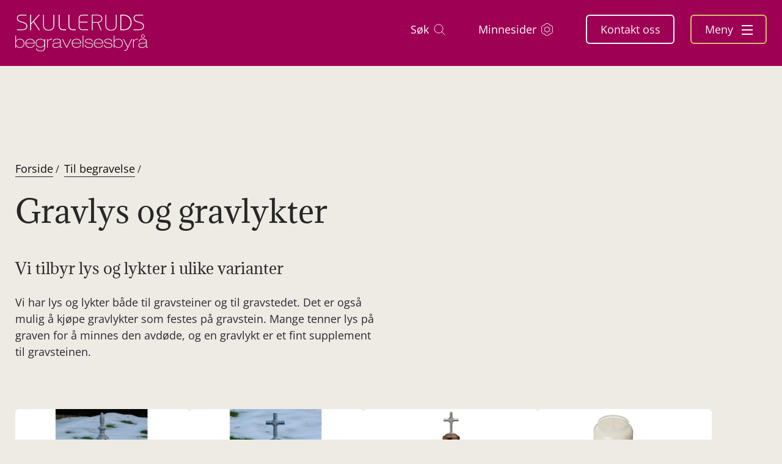

--- FILE ---
content_type: text/html; charset=UTF-8
request_url: https://skulleruds.no/produkter/gravlys-og-gravlykter/
body_size: 13996
content:
<!DOCTYPE html>
<html lang="nb-NO">
<head>

<meta charset="UTF-8">
<meta http-equiv="x-ua-compatible" content="ie=edge">
<meta name="viewport" content="width=device-width, initial-scale=1, minimum-scale=1, maximum-scale=5, user-scalable=1">
<meta name="format-detection" content="telephone=no">
<meta name="google-site-verification" content="gfw-kGm3_E5AAlA0eIFEWDCABhJiOwvRa7Ak_P-kwUM">

<link rel="preconnect" href="https://fonts.googleapis.com">
<link rel="preconnect" href="https://fonts.gstatic.com" crossorigin>
<script async src="https://cdnjs.cloudflare.com/ajax/libs/html5shiv/3.7.3/html5shiv.js"></script>
<style>html{-ms-text-size-adjust:100%;-webkit-text-size-adjust:100%;font-family:sans-serif}body{margin:0}figure,header,nav{display:block}a{-webkit-text-decoration-skip:objects;background-color:transparent}h1{font-size:2em;margin:.67em 0}img{border-style:none}figure{margin:1em 2.5rem}@font-face{font-display:swap;font-family:Open Sans;font-style:normal;font-weight:400;src:url(/wp-content/themes/themway/assets/fonts/open-sans-v34-latin-regular.eot);src:local(""),url(/wp-content/themes/themway/assets/fonts/open-sans-v34-latin-regular.eot?#iefix) format("embedded-opentype"),url(/wp-content/themes/themway/assets/fonts/open-sans-v34-latin-regular.woff2) format("woff2"),url(/wp-content/themes/themway/assets/fonts/open-sans-v34-latin-regular.woff) format("woff"),url(/wp-content/themes/themway/assets/fonts/open-sans-v34-latin-regular.ttf) format("truetype"),url(/wp-content/themes/themway/assets/fonts/open-sans-v34-latin-regular.svg#OpenSans) format("svg")}@font-face{font-display:swap;font-family:Open Sans;font-style:normal;font-weight:600;src:url(/wp-content/themes/themway/assets/fonts/open-sans-v34-latin-600.eot);src:local(""),url(/wp-content/themes/themway/assets/fonts/open-sans-v34-latin-600.eot?#iefix) format("embedded-opentype"),url(/wp-content/themes/themway/assets/fonts/open-sans-v34-latin-600.woff2) format("woff2"),url(/wp-content/themes/themway/assets/fonts/open-sans-v34-latin-600.woff) format("woff"),url(/wp-content/themes/themway/assets/fonts/open-sans-v34-latin-600.ttf) format("truetype")}@font-face{font-display:swap;font-family:Open Sans;font-style:normal;font-weight:700;src:url(/wp-content/themes/themway/assets/fonts/open-sans-v34-latin-700.eot);src:local(""),url(/wp-content/themes/themway/assets/fonts/open-sans-v34-latin-700.eot?#iefix) format("embedded-opentype"),url(/wp-content/themes/themway/assets/fonts/open-sans-v34-latin-700.woff2) format("woff2"),url(/wp-content/themes/themway/assets/fonts/open-sans-v34-latin-700.woff) format("woff"),url(/wp-content/themes/themway/assets/fonts/open-sans-v34-latin-700.ttf) format("truetype"),url(/wp-content/themes/themway/assets/fonts/open-sans-v34-latin-700.svg#OpenSans) format("svg")}@font-face{font-display:swap;font-family:Adamina;font-style:normal;font-weight:400;src:url(/wp-content/themes/themway/assets/fonts/adamina-v21-latin-regular.eot);src:local(""),url(/wp-content/themes/themway/assets/fonts/adamina-v21-latin-regular.eot?#iefix) format("embedded-opentype"),url(/wp-content/themes/themway/assets/fonts/adamina-v21-latin-regular.woff2) format("woff2"),url(/wp-content/themes/themway/assets/fonts/adamina-v21-latin-regular.woff) format("woff"),url(/wp-content/themes/themway/assets/fonts/adamina-v21-latin-regular.ttf) format("truetype"),url(/wp-content/themes/themway/assets/fonts/adamina-v21-latin-regular.svg#Adamina) format("svg")}body{color:#2c282e;font-family:Open Sans,sans-serif;font-size:100%}body.page-bg-light{background-color:#eeebe5}*{box-sizing:border-box;outline:0}a{color:inherit}a{text-decoration:none}.container{margin:0 auto;max-width:79.125rem;padding:0 18px;width:100%}@media (max-width:75rem){.container{max-width:71.25rem}}@media (max-width:47.938rem){.container{max-width:100%;padding:0 18px}}figure{margin:0}img{max-width:100%}ul{-webkit-padding-start:20px;line-height:150%;list-style:circle;margin-bottom:1.5rem;padding-inline-start:20px}ul>li{margin-bottom:.25rem}h1{font-family:Adamina,serif;font-size:3.125rem;font-weight:400;line-height:4.375rem;margin:0 0 .67em}@media (max-width:47.938rem){h1{font-size:1.875rem;line-height:2.625rem}}p{font-size:1.125rem;line-height:1.688rem;margin:0 0 1.5rem}p:last-child{margin:0}@media (max-width:47.938rem){p{font-size:1rem;line-height:1.5rem}}.has-topbar .navigation:not(.fixed){top:50px}@media (max-width:47.938rem){.has-topbar .navigation:not(.fixed){top:48px}}.top-bar{align-content:center;align-items:center;background:#F0D7E5;color:#2c282e;display:flex;flex-direction:row;font-size:1.125rem;height:50px;justify-content:center;padding:0;text-align:center}@media (max-width:47.938rem){.top-bar{font-size:1rem;height:48px}}.top-bar span{margin:0 10px; padding-left:46px;}.top-bar a:not(.close){color:inherit;position:relative;text-decoration:none}.top-bar a:not(.close):after{background-color:#2c282e;bottom:-3px;content:" ";height:2px;left:0;position:absolute;right:0;transform-origin:left center}.has-plus .plus{align-items:center;display:inline-flex;height:1.188rem;justify-content:center;margin-left:20px;position:relative;position:absolute;top:.25rem;width:1.188rem}.has-plus .plus:after,.has-plus .plus:before{background-color:#2c282e;content:"";display:inline-block;height:.125rem;position:absolute;width:100%}.has-plus .plus:after{transform:rotate(90deg)}.btn{background:#9e0054;border:2px solid #9e0054;border-radius:6px;color:#f7f7f7;display:inline-block;font-size:1.125rem;line-height:1.6;margin-right:17px;min-width:7.375rem;padding:.975rem 1.5rem .919rem;text-align:center;text-decoration:none}@media (max-width:47.938rem){.btn{min-width:6rem}}@media (max-width:22.5rem){.btn{min-width:5.625rem}}.btn--white-transparent{background:0 0;border-color:#f6f6f6;color:#f6f6f6}.navigation{min-height:97px;padding:24px 0;position:fixed;top:0;width:100%;z-index:9999}@media (max-width:47.938rem){.navigation{background-color:#9e0054;min-height:78px;padding:20px 0}}.navigation>.container{display:flex;justify-content:space-between;min-height:49px}@media (max-width:47.938rem){.navigation>.container{min-height:38px}}.navigation .navigation-logo{align-items:center;display:flex;justify-content:center}.navigation .navigation-logo img{filter:brightness(1) invert(1);width:8.1875rem}@media (max-width:47.938rem){.navigation .navigation-logo img{max-height:1.25rem;max-width:7.0625rem}}@media (max-width:22.5rem){.navigation .navigation-logo img{width:5.125rem}}.navigation .navigation-right{display:inline-block;z-index:2}.navigation .navigation-right .navigation-links-desktop{display:inline-block;margin-left:7px;margin-right:25px}@media (max-width:47.938rem){.navigation .navigation-right .navigation-links-desktop{display:none}}.navigation .navigation-right .navigation-links-desktop>a{color:#fff;display:inline-flex;font-size:1.125rem;margin:0 25px;text-decoration:none}.navigation .navigation-right .navigation-links-desktop>a>img{margin-left:8px}.navigation .navigation-right .navigation-btns{display:inline-flex;position:relative;z-index:99999}.navigation .navigation-right .navigation-btns .btn{margin:0;padding:8.15px 21.5px;white-space:nowrap}.navigation .navigation-right .navigation-btns .btn:not(:last-child){margin-right:26px}@media (max-width:47.938rem){.navigation .navigation-right .navigation-btns .btn:not(:last-child){margin-right:12px}.navigation .navigation-right .navigation-btns .btn.btn-menu{margin-right:0}.navigation .navigation-right .navigation-btns .btn{border-radius:2.41634px;font-size:.906rem;padding:5.5px 20px}.navigation .navigation-right .navigation-btns .btn:first-child{border-color:#a47e85}.navigation .navigation-right .navigation-btns .btn:nth-child(2){border-color:#d7bc71}}.navigation .navigation-right .navigation-btns .menu-toggle{display:inline-block;margin-left:.563rem;transform:translateY(.125rem)}.navigation .navigation-right .navigation-btns .menu-toggle span{background-color:#fff;display:block;height:.125rem;width:1.125rem}.navigation .navigation-right .navigation-btns .menu-toggle span:not(:last-child){margin-bottom:.313rem}.navigation .navigation-right .navigation-btns .btn-menu{white-space:nowrap}@media (max-width:47.938rem){.navigation .navigation-right .navigation-btns .btn-menu{border-color:#d7bc71;padding:5.5px 14px}}.menu-overlay{background:rgba(40,40,40,.87);height:100%;left:0;opacity:0;position:fixed;top:0;width:100%;z-index:-1}.menu-inner{background-color:#eeebe5;display:inline-block;height:100vh;overflow:auto;padding:174px 138px 50px 132px;position:fixed;right:-105vw;top:0;width:545px}@media (max-width:47.938rem){.menu-inner{padding:120px 57px 50px 58px;width:100vw}}.menu-inner>ul{list-style:none;margin-bottom:0;padding-left:0}.menu-inner>ul:not(:last-child){padding-bottom:75px;position:relative}.menu-inner>ul:not(:last-child):after{background-color:#2c282e;bottom:34px;content:"";display:block;height:3px;opacity:.09;position:absolute;width:100%}.menu-inner li:not(:last-child){margin-bottom:1.5rem}@media (max-width:47.938rem){.menu-inner li:not(:last-child){margin-bottom:.813rem}}.menu-inner li a{color:#2c282e;font-size:1.438rem;line-height:2.156rem;text-decoration:none}@media (max-width:47.938rem){.menu-inner li a{font-size:1.125rem;line-height:1.688rem}}.menu-inner li a img{height:1.188rem}.menu-inner li a span{color:inherit;position:relative}.menu-inner li a span:after{background-color:currentColor;bottom:0;content:" ";height:1px;left:0;position:absolute;right:0;transform:scaleX(0);transform-origin:right center}.menu-inner li ul.sub-menu{list-style:none;max-height:0;overflow:hidden;padding:0}.menu-inner li ul.sub-menu>li{margin-bottom:1rem;padding-left:20px;position:relative}.menu-inner li ul.sub-menu>li:after{content:"";display:inline-block;left:0;position:absolute;top:-.25rem}.menu-inner li ul.sub-menu>li a{font-size:.938rem;line-height:1.25rem}.menu-inner ul.primary-menu li a span:after{bottom:-3px;height:2px}.menu-inner ul.secondary-menu{width:7.5rem}.menu-inner ul.secondary-menu>li{margin-bottom:1.563rem;position:relative;width:100%}.menu-inner ul.secondary-menu>li a{display:block;font-size:1.125rem;line-height:1.688rem;width:100%}.menu-inner ul.secondary-menu>li.has-plus .plus{right:0;width:.888rem}.menu-inner .menu-only-mobile{display:none}@media (max-width:47.938rem){.menu-inner .menu-only-mobile{display:block}}.menu-inner .menu-only-mobile li a img{filter:brightness(0);margin-bottom:-3px;margin-left:12px}.header{position:relative}.header .container{align-items:flex-start;display:flex;flex-wrap:wrap;justify-content:space-between;padding-bottom:222px;padding-top:225px;position:relative;z-index:1}@media (max-width:47.938rem){.header .container{padding-bottom:164px;padding-top:212px}}.header:not(.header-img) .container{flex-direction:column}.header-bg{position:relative}.header-bg:before{background:linear-gradient(180deg,transparent,rgba(0,0,0,.3));content:"";transform:rotate(-180deg);z-index:1}.header-bg:before,.header-bg>img{height:100%;position:absolute;width:100%}.header-bg>img{-o-object-fit:cover;object-fit:cover;-o-object-position:center;object-position:center}@media (max-width:47.938rem){.header-bg>img{-o-object-position:24%;object-position:24%}}.header-bg .header-text h1{color:#fff;font-size:3.625rem;line-height:5.075rem;margin:0 0 2rem}@media (max-width:47.938rem){.header-bg .header-text h1{font-size:2.125rem;line-height:3rem;margin:0 0 1.75rem}}.header .header-text{align-self:stretch;display:inline-block;position:relative;width:calc(50% - 25px);z-index:3}@media (max-width:63.938rem){.header .header-text{width:100%}}.header-blocks{position:relative;width:100%;z-index:2}@media (max-width:47.938rem){.header-blocks .container{padding:0}}.header-blocks ul{background-color:#d1ccc3;border-radius:8px;display:flex;list-style:none;margin-bottom:-44px;margin-top:0;overflow:hidden;padding-left:0;transform:translateY(-50%);width:100%}@media (max-width:47.938rem){.header-blocks ul{border-radius:0;flex-wrap:wrap;margin-bottom:0;padding:17px 0 21px;transform:translateY(0)}}.header-blocks ul li{background-color:#d1ccc3;flex-grow:1;margin-bottom:0}@media (max-width:47.938rem){.header-blocks ul li{flex-basis:100%}}.header-blocks ul li a{align-items:center;display:flex;flex-direction:column;height:185px;justify-content:center;padding:35px 48px}@media (max-width:63.938rem){.header-blocks ul li a{padding:23px 20px}}@media (max-width:47.938rem){.header-blocks ul li a{flex-direction:row;height:auto;justify-content:left;margin-bottom:-1px}}.header-blocks ul li figure{align-items:center;display:flex;height:3.25rem;justify-content:center;margin:0 0 15px}@media (max-width:47.938rem){.header-blocks ul li figure{height:1.813rem;margin-bottom:0;margin-right:34px;width:2.25rem}}.header-blocks ul li figure img{max-width:100%}.header-blocks ul li a>p{margin:0;text-align:center}.header-blocks ul li:not(:last-child) a{position:relative}.header-blocks ul li:not(:last-child) a:after{background-color:#61503e;content:"";display:block;height:136px;opacity:.21;position:absolute;right:0;width:1px}@media (max-width:47.938rem){.header-blocks ul li:not(:last-child) a:after{bottom:1px;height:1px;left:18px;right:unset;width:calc(100% - 36px)}}@media screen and (max-height:850px) and (min-width:768px){.home .header-bg{display:flex;height:80vh;min-height:490px}.home .header-bg .container{align-self:center;padding-bottom:0;padding-top:0}}.home .header-bg:after{background:linear-gradient(-90deg,transparent,rgba(0,0,0,.3));content:"";height:100%;left:0;position:absolute;top:0;width:60%;z-index:0}.screen-reader-text{word-wrap:normal!important;border:0;-webkit-clip-path:inset(50%);clip-path:inset(50%);margin:-1px;padding:0;position:absolute}.video-section .video iframe{aspect-ratio:16/9;bottom:0;height:auto;left:0;max-width:100%;position:absolute;right:0;top:0;width:1230px;z-index:1}.video-section .video iframe{display:none}.lang{box-sizing:content-box;height:1.4375rem;padding:.75rem 0;width:1.375rem}@media (max-width:47.938rem){.lang{color:#2c282e;display:none;font-size:.8rem;padding:.5rem 0;text-decoration:none}.lang img{border:1px solid #979797;border-radius:50%;height:1.4375rem;margin-right:.5rem;width:1.375rem}.flagContainer{padding-bottom:3rem}}.flag{display:flex}.flag img{margin-right:1.5rem;width:1.2rem}@media (max-width:47.938rem){.flag{color:#2c282e;text-decoration:none}.flag img{border:1px solid #979797;border-radius:50%;display:inline-block;height:30px;margin-bottom:3px;margin-right:.5rem;vertical-align:middle;width:30px}}.screen-reader-text{clip:rect(1px,1px,1px,1px);height:1px;overflow:hidden;position:absolute!important;width:1px}.menu-inner ul.secondary-menu{width:100%}
.single-streaming .pw-container .inpts input{background-position:calc(100% - 1.25rem)}.header nav.breadcrumbs {width: 100%;}.header nav.breadcrumbs ul {display: flex;align-items: baseline;list-style: none;padding: 0;margin-bottom: 0;margin-top: 0;}.header nav.breadcrumbs ul li {margin-right: 8px;margin-bottom: 0;}.header nav.breadcrumbs ul li:first-child {margin: 0 8px 0 0;}.header-img .container {padding-top: 263px;padding-bottom: 4rem;}.products-view {padding: 0 0 5rem;}.tax-product_cat .header-text .short {margin: 0 0 1.5rem;}.h2, h2 {font-size: 1.563rem;line-height: 2.344rem;font-weight: normal;margin: 0 0 1.5rem;font-family: "Adamina", serif;}.h2 + p, h2 + p {margin: 0 0 1.5rem;}.link{font-size: 1.125rem;line-height: 1.688rem;text-decoration: none;display: inline-block;position: relative;color: inherit;color: #0E0E0E;}.tax-product_cat .header-text .long {max-height: 0;overflow: hidden;transition: all 0.5s;}.header-img h1 {margin: 21px 0 2.5rem;color: #272727;}.products-view .container {display: flex;justify-content: space-between;align-items: flex-start;}.products-view .container > .filters {width: 20.24%;min-width: 15.563rem;margin-right: 4.125rem;}.products-view .container > .products {flex-grow: 1;}.products-view .container > .filters .filters-inner > .btn {width: 100%;display: none;}.products-view .container > .filters .filters-inner .back {display: none;}.products-view .container > .filters .filters-inner > .btn + div .btn{display:none}.single-post .header .container {padding-top: 137px;padding-bottom: 43px;}.single-post-title .container > figure {height: 35.979rem;width: 100%;border-radius: 6px;overflow: hidden;}.section-blocks-links {padding: 5rem 0;}.section-blocks-links .container {display: flex;flex-wrap: wrap;justify-content: space-between;}.section-blocks-links .container .left {width: 45%;margin-bottom: 1.5rem;}.section-blocks-links .container .right {width: 49%;}.single-faq .header-img h1 {font-size: 2.375rem;line-height: 3.563rem;margin-top: 2.5rem;}.header .header-media {width: 48%;display: inline-block;}
</style><script>var tempDir = 'https://skulleruds.no/wp-content/themes/themway';</script>
<script src="https://www.bugherd.com/sidebarv2.js?apikey=js0ovkwybs3g2eof3peljg" async></script>

<!-- Socialboards Chat Code -->
<script>
    window.addEventListener('CookieInformationConsentGiven', function(event) {
        if (CookieInformation.getConsentGivenFor('cookie_cat_necessary')) {
            setTimeout(() => {

							var scriptElement = document.createElement("script");
								scriptElement.async = 1;
								scriptElement.src = "https://magicwidget.socialboards.com/magic-widget.js";
								document.body.appendChild(scriptElement);

							var o = {
									community: 'jolstad',
									moduleMask: 7,
									initModule: 0,
									widgetId: 1902,
									language: 'nb',
									messenger: {
										right: '20px',
										bottom: '85px',
										animationDirection: 'bottom-to-top',
										translate: '18px',
										home: {
											logoDimensions: { width: '154px' },
											chatLink: { order: 1, startChatText: 'Start Chat-samtale', continueChatText: 'Forsett Chat' },
											faqLink: { order: 2, text: 'Søk i FAQ' },
											formLink: { order: 3, text: 'Send e-post' }
										},
										faq: {
										areStickyTopicsFirst: false,
										faqCategoryId: null,
										faqName: 'jolstad',
										tags: ""
										},
										form: {
										formName: ''
										},
										chat: {
										authenticationMask: 1,
										queueMessageBackgroundColor: 'white',
										queueMessageFontSizeRem: '1.0rem',
										agentMessageBackgroundColor: 'white',
										botMessageBackgroundColor: '#B0E7FF'
										}
									},
									launcher: {
										enabled: true,
										height: '45px',
										width: '205px',
										right: '0px',
										bottom: '20px',
										launchIcon: 'https://jolstad.no/wp-content/themes/themway/assets/img/icons/kontakt-oss.svg',
										dismissIcon: 'https://jolstad.no/wp-content/themes/themway/assets/img/icons/chat-close.svg'
									}
							}
							window.magicWidgetAsyncInit = function() {
								magicWidget.initializeAsync(o)
									.then(function() { document.getElementById("magic-widget-launcher-parent").title = "Kontakt oss widget";  })
									.catch(function() {  });
								magicWidget.isLaunched$.subscribe(function (isLaunched) {
									console.log('widget is launched: ' + isLaunched);
								});
							}

						}, 4400);

        }
    }, false);
</script>
<!-- End Socialboards Chat Code -->

<!-- Google Tag Manager -->
<script>
    window.addEventListener('CookieInformationConsentGiven', function(event) {
        if (CookieInformation.getConsentGivenFor('cookie_cat_statistic')) {
            (function(w,d,s,l,i){w[l]=w[l]||[];w[l].push({'gtm.start':
new Date().getTime(),event:'gtm.js'});var f=d.getElementsByTagName(s)[0],
j=d.createElement(s),dl=l!='dataLayer'?'&l='+l:'';j.async=true;j.src=
'https://www.googletagmanager.com/gtm.js?id='+i+dl;f.parentNode.insertBefore(j,f);
})(window,document,'script','dataLayer','GTM-M376DKD2');
        }
    }, false);
</script>
<!-- End Google Tag Manager -->

<meta name='robots' content='index, follow, max-image-preview:large, max-snippet:-1, max-video-preview:-1' />
	<style>img:is([sizes="auto" i], [sizes^="auto," i]) { contain-intrinsic-size: 3000px 1500px }</style>
	
	<!-- This site is optimized with the Yoast SEO Premium plugin v21.5 (Yoast SEO v25.6) - https://yoast.com/wordpress/plugins/seo/ -->
	<title>Gravlys og gravlykter | Skulleruds begravelsesbyrå</title>
	<meta name="description" content="Mange tenner lys på graven for å minnes den avdøde, spesielt på merkedager og helligdager. Du får kjøpt ulike typer lykter og lys hos oss." />
	<link rel="canonical" href="https://skulleruds.no/produkter/gravlys-og-gravlykter/" />
	<meta property="og:locale" content="nb_NO" />
	<meta property="og:type" content="article" />
	<meta property="og:title" content="Gravlys og gravlykter" />
	<meta property="og:description" content="Mange tenner lys på graven for å minnes den avdøde, spesielt på merkedager og helligdager. Du får kjøpt ulike typer lykter og lys hos oss." />
	<meta property="og:url" content="https://skulleruds.no/produkter/gravlys-og-gravlykter/" />
	<meta property="og:site_name" content="Jølstad Skulleruds" />
	<meta name="twitter:card" content="summary_large_image" />
	<script type="application/ld+json" class="yoast-schema-graph">{"@context":"https://schema.org","@graph":[{"@type":"CollectionPage","@id":"https://skulleruds.no/produkter/gravlys-og-gravlykter/","url":"https://skulleruds.no/produkter/gravlys-og-gravlykter/","name":"Gravlys og gravlykter | Skulleruds begravelsesbyrå","isPartOf":{"@id":"https://skulleruds.no/#website"},"primaryImageOfPage":{"@id":"https://skulleruds.no/produkter/gravlys-og-gravlykter/#primaryimage"},"image":{"@id":"https://skulleruds.no/produkter/gravlys-og-gravlykter/#primaryimage"},"thumbnailUrl":"https://skulleruds.no/wp-content/uploads/2024/01/jolstad_gravlykt_type650.jpg","description":"Mange tenner lys på graven for å minnes den avdøde, spesielt på merkedager og helligdager. Du får kjøpt ulike typer lykter og lys hos oss.","breadcrumb":{"@id":"https://skulleruds.no/produkter/gravlys-og-gravlykter/#breadcrumb"},"inLanguage":"nb-NO"},{"@type":"ImageObject","inLanguage":"nb-NO","@id":"https://skulleruds.no/produkter/gravlys-og-gravlykter/#primaryimage","url":"https://skulleruds.no/wp-content/uploads/2024/01/jolstad_gravlykt_type650.jpg","contentUrl":"https://skulleruds.no/wp-content/uploads/2024/01/jolstad_gravlykt_type650.jpg","width":600,"height":600},{"@type":"BreadcrumbList","@id":"https://skulleruds.no/produkter/gravlys-og-gravlykter/#breadcrumb","itemListElement":[{"@type":"ListItem","position":1,"name":"Hjem","item":"https://skulleruds.no/"},{"@type":"ListItem","position":2,"name":"Gravlys og gravlykter"}]},{"@type":"WebSite","@id":"https://skulleruds.no/#website","url":"https://skulleruds.no/","name":"Jølstad Skulleruds","description":"Trygghet og kvalitet","publisher":{"@id":"https://skulleruds.no/#organization"},"potentialAction":[{"@type":"SearchAction","target":{"@type":"EntryPoint","urlTemplate":"https://skulleruds.no/?s={search_term_string}"},"query-input":{"@type":"PropertyValueSpecification","valueRequired":true,"valueName":"search_term_string"}}],"inLanguage":"nb-NO"},{"@type":"Organization","@id":"https://skulleruds.no/#organization","name":"Jølstad Skulleruds","url":"https://skulleruds.no/","logo":{"@type":"ImageObject","inLanguage":"nb-NO","@id":"https://skulleruds.no/#/schema/logo/image/","url":"https://skulleruds.no/wp-content/uploads/2024/02/skulleruds-logo.svg","contentUrl":"https://skulleruds.no/wp-content/uploads/2024/02/skulleruds-logo.svg","caption":"Jølstad Skulleruds"},"image":{"@id":"https://skulleruds.no/#/schema/logo/image/"},"sameAs":["https://www.facebook.com/jolstadbegravelsesbyra/","https://www.instagram.com/jolstad_begravelsesbyra/"]}]}</script>
	<!-- / Yoast SEO Premium plugin. -->


<link rel="alternate" type="application/rss+xml" title="Jølstad Skulleruds &raquo; strøm" href="https://skulleruds.no/feed/" />
<link rel="alternate" type="application/rss+xml" title="Jølstad Skulleruds &raquo; kommentarstrøm" href="https://skulleruds.no/comments/feed/" />
<link rel="alternate" type="application/rss+xml" title="Jølstad Skulleruds &raquo; Gravlys og gravlykter Kategori Strøm" href="https://skulleruds.no/produkter/gravlys-og-gravlykter/feed/" />
<style id='classic-theme-styles-inline-css' type='text/css'>
/*! This file is auto-generated */
.wp-block-button__link{color:#fff;background-color:#32373c;border-radius:9999px;box-shadow:none;text-decoration:none;padding:calc(.667em + 2px) calc(1.333em + 2px);font-size:1.125em}.wp-block-file__button{background:#32373c;color:#fff;text-decoration:none}
</style>
<style id='global-styles-inline-css' type='text/css'>
:root{--wp--preset--aspect-ratio--square: 1;--wp--preset--aspect-ratio--4-3: 4/3;--wp--preset--aspect-ratio--3-4: 3/4;--wp--preset--aspect-ratio--3-2: 3/2;--wp--preset--aspect-ratio--2-3: 2/3;--wp--preset--aspect-ratio--16-9: 16/9;--wp--preset--aspect-ratio--9-16: 9/16;--wp--preset--color--black: #000000;--wp--preset--color--cyan-bluish-gray: #abb8c3;--wp--preset--color--white: #ffffff;--wp--preset--color--pale-pink: #f78da7;--wp--preset--color--vivid-red: #cf2e2e;--wp--preset--color--luminous-vivid-orange: #ff6900;--wp--preset--color--luminous-vivid-amber: #fcb900;--wp--preset--color--light-green-cyan: #7bdcb5;--wp--preset--color--vivid-green-cyan: #00d084;--wp--preset--color--pale-cyan-blue: #8ed1fc;--wp--preset--color--vivid-cyan-blue: #0693e3;--wp--preset--color--vivid-purple: #9b51e0;--wp--preset--gradient--vivid-cyan-blue-to-vivid-purple: linear-gradient(135deg,rgba(6,147,227,1) 0%,rgb(155,81,224) 100%);--wp--preset--gradient--light-green-cyan-to-vivid-green-cyan: linear-gradient(135deg,rgb(122,220,180) 0%,rgb(0,208,130) 100%);--wp--preset--gradient--luminous-vivid-amber-to-luminous-vivid-orange: linear-gradient(135deg,rgba(252,185,0,1) 0%,rgba(255,105,0,1) 100%);--wp--preset--gradient--luminous-vivid-orange-to-vivid-red: linear-gradient(135deg,rgba(255,105,0,1) 0%,rgb(207,46,46) 100%);--wp--preset--gradient--very-light-gray-to-cyan-bluish-gray: linear-gradient(135deg,rgb(238,238,238) 0%,rgb(169,184,195) 100%);--wp--preset--gradient--cool-to-warm-spectrum: linear-gradient(135deg,rgb(74,234,220) 0%,rgb(151,120,209) 20%,rgb(207,42,186) 40%,rgb(238,44,130) 60%,rgb(251,105,98) 80%,rgb(254,248,76) 100%);--wp--preset--gradient--blush-light-purple: linear-gradient(135deg,rgb(255,206,236) 0%,rgb(152,150,240) 100%);--wp--preset--gradient--blush-bordeaux: linear-gradient(135deg,rgb(254,205,165) 0%,rgb(254,45,45) 50%,rgb(107,0,62) 100%);--wp--preset--gradient--luminous-dusk: linear-gradient(135deg,rgb(255,203,112) 0%,rgb(199,81,192) 50%,rgb(65,88,208) 100%);--wp--preset--gradient--pale-ocean: linear-gradient(135deg,rgb(255,245,203) 0%,rgb(182,227,212) 50%,rgb(51,167,181) 100%);--wp--preset--gradient--electric-grass: linear-gradient(135deg,rgb(202,248,128) 0%,rgb(113,206,126) 100%);--wp--preset--gradient--midnight: linear-gradient(135deg,rgb(2,3,129) 0%,rgb(40,116,252) 100%);--wp--preset--font-size--small: 13px;--wp--preset--font-size--medium: 20px;--wp--preset--font-size--large: 36px;--wp--preset--font-size--x-large: 42px;--wp--preset--spacing--20: 0.44rem;--wp--preset--spacing--30: 0.67rem;--wp--preset--spacing--40: 1rem;--wp--preset--spacing--50: 1.5rem;--wp--preset--spacing--60: 2.25rem;--wp--preset--spacing--70: 3.38rem;--wp--preset--spacing--80: 5.06rem;--wp--preset--shadow--natural: 6px 6px 9px rgba(0, 0, 0, 0.2);--wp--preset--shadow--deep: 12px 12px 50px rgba(0, 0, 0, 0.4);--wp--preset--shadow--sharp: 6px 6px 0px rgba(0, 0, 0, 0.2);--wp--preset--shadow--outlined: 6px 6px 0px -3px rgba(255, 255, 255, 1), 6px 6px rgba(0, 0, 0, 1);--wp--preset--shadow--crisp: 6px 6px 0px rgba(0, 0, 0, 1);}:where(.is-layout-flex){gap: 0.5em;}:where(.is-layout-grid){gap: 0.5em;}body .is-layout-flex{display: flex;}.is-layout-flex{flex-wrap: wrap;align-items: center;}.is-layout-flex > :is(*, div){margin: 0;}body .is-layout-grid{display: grid;}.is-layout-grid > :is(*, div){margin: 0;}:where(.wp-block-columns.is-layout-flex){gap: 2em;}:where(.wp-block-columns.is-layout-grid){gap: 2em;}:where(.wp-block-post-template.is-layout-flex){gap: 1.25em;}:where(.wp-block-post-template.is-layout-grid){gap: 1.25em;}.has-black-color{color: var(--wp--preset--color--black) !important;}.has-cyan-bluish-gray-color{color: var(--wp--preset--color--cyan-bluish-gray) !important;}.has-white-color{color: var(--wp--preset--color--white) !important;}.has-pale-pink-color{color: var(--wp--preset--color--pale-pink) !important;}.has-vivid-red-color{color: var(--wp--preset--color--vivid-red) !important;}.has-luminous-vivid-orange-color{color: var(--wp--preset--color--luminous-vivid-orange) !important;}.has-luminous-vivid-amber-color{color: var(--wp--preset--color--luminous-vivid-amber) !important;}.has-light-green-cyan-color{color: var(--wp--preset--color--light-green-cyan) !important;}.has-vivid-green-cyan-color{color: var(--wp--preset--color--vivid-green-cyan) !important;}.has-pale-cyan-blue-color{color: var(--wp--preset--color--pale-cyan-blue) !important;}.has-vivid-cyan-blue-color{color: var(--wp--preset--color--vivid-cyan-blue) !important;}.has-vivid-purple-color{color: var(--wp--preset--color--vivid-purple) !important;}.has-black-background-color{background-color: var(--wp--preset--color--black) !important;}.has-cyan-bluish-gray-background-color{background-color: var(--wp--preset--color--cyan-bluish-gray) !important;}.has-white-background-color{background-color: var(--wp--preset--color--white) !important;}.has-pale-pink-background-color{background-color: var(--wp--preset--color--pale-pink) !important;}.has-vivid-red-background-color{background-color: var(--wp--preset--color--vivid-red) !important;}.has-luminous-vivid-orange-background-color{background-color: var(--wp--preset--color--luminous-vivid-orange) !important;}.has-luminous-vivid-amber-background-color{background-color: var(--wp--preset--color--luminous-vivid-amber) !important;}.has-light-green-cyan-background-color{background-color: var(--wp--preset--color--light-green-cyan) !important;}.has-vivid-green-cyan-background-color{background-color: var(--wp--preset--color--vivid-green-cyan) !important;}.has-pale-cyan-blue-background-color{background-color: var(--wp--preset--color--pale-cyan-blue) !important;}.has-vivid-cyan-blue-background-color{background-color: var(--wp--preset--color--vivid-cyan-blue) !important;}.has-vivid-purple-background-color{background-color: var(--wp--preset--color--vivid-purple) !important;}.has-black-border-color{border-color: var(--wp--preset--color--black) !important;}.has-cyan-bluish-gray-border-color{border-color: var(--wp--preset--color--cyan-bluish-gray) !important;}.has-white-border-color{border-color: var(--wp--preset--color--white) !important;}.has-pale-pink-border-color{border-color: var(--wp--preset--color--pale-pink) !important;}.has-vivid-red-border-color{border-color: var(--wp--preset--color--vivid-red) !important;}.has-luminous-vivid-orange-border-color{border-color: var(--wp--preset--color--luminous-vivid-orange) !important;}.has-luminous-vivid-amber-border-color{border-color: var(--wp--preset--color--luminous-vivid-amber) !important;}.has-light-green-cyan-border-color{border-color: var(--wp--preset--color--light-green-cyan) !important;}.has-vivid-green-cyan-border-color{border-color: var(--wp--preset--color--vivid-green-cyan) !important;}.has-pale-cyan-blue-border-color{border-color: var(--wp--preset--color--pale-cyan-blue) !important;}.has-vivid-cyan-blue-border-color{border-color: var(--wp--preset--color--vivid-cyan-blue) !important;}.has-vivid-purple-border-color{border-color: var(--wp--preset--color--vivid-purple) !important;}.has-vivid-cyan-blue-to-vivid-purple-gradient-background{background: var(--wp--preset--gradient--vivid-cyan-blue-to-vivid-purple) !important;}.has-light-green-cyan-to-vivid-green-cyan-gradient-background{background: var(--wp--preset--gradient--light-green-cyan-to-vivid-green-cyan) !important;}.has-luminous-vivid-amber-to-luminous-vivid-orange-gradient-background{background: var(--wp--preset--gradient--luminous-vivid-amber-to-luminous-vivid-orange) !important;}.has-luminous-vivid-orange-to-vivid-red-gradient-background{background: var(--wp--preset--gradient--luminous-vivid-orange-to-vivid-red) !important;}.has-very-light-gray-to-cyan-bluish-gray-gradient-background{background: var(--wp--preset--gradient--very-light-gray-to-cyan-bluish-gray) !important;}.has-cool-to-warm-spectrum-gradient-background{background: var(--wp--preset--gradient--cool-to-warm-spectrum) !important;}.has-blush-light-purple-gradient-background{background: var(--wp--preset--gradient--blush-light-purple) !important;}.has-blush-bordeaux-gradient-background{background: var(--wp--preset--gradient--blush-bordeaux) !important;}.has-luminous-dusk-gradient-background{background: var(--wp--preset--gradient--luminous-dusk) !important;}.has-pale-ocean-gradient-background{background: var(--wp--preset--gradient--pale-ocean) !important;}.has-electric-grass-gradient-background{background: var(--wp--preset--gradient--electric-grass) !important;}.has-midnight-gradient-background{background: var(--wp--preset--gradient--midnight) !important;}.has-small-font-size{font-size: var(--wp--preset--font-size--small) !important;}.has-medium-font-size{font-size: var(--wp--preset--font-size--medium) !important;}.has-large-font-size{font-size: var(--wp--preset--font-size--large) !important;}.has-x-large-font-size{font-size: var(--wp--preset--font-size--x-large) !important;}
:where(.wp-block-post-template.is-layout-flex){gap: 1.25em;}:where(.wp-block-post-template.is-layout-grid){gap: 1.25em;}
:where(.wp-block-columns.is-layout-flex){gap: 2em;}:where(.wp-block-columns.is-layout-grid){gap: 2em;}
:root :where(.wp-block-pullquote){font-size: 1.5em;line-height: 1.6;}
</style>
<style id='woocommerce-inline-inline-css' type='text/css'>
.woocommerce form .form-row .required { visibility: visible; }
</style>
<link rel='stylesheet' id='brands-styles-css' href='https://skulleruds.no/wp-content/plugins/woocommerce/assets/css/brands.css?ver=10.0.4' type='text/css' media='all' />
<link rel="https://api.w.org/" href="https://skulleruds.no/wp-json/" /><link rel="alternate" title="JSON" type="application/json" href="https://skulleruds.no/wp-json/wp/v2/product_cat/28" /><link rel="EditURI" type="application/rsd+xml" title="RSD" href="https://skulleruds.no/xmlrpc.php?rsd" />
<script id="CookieConsent" type="text/javascript" data-culture="NB" src=https://policy.app.cookieinformation.com/uc.js data-gcm-version="2.0"></script><script type="text/javascript">
(function(url){
	if(/(?:Chrome\/26\.0\.1410\.63 Safari\/537\.31|WordfenceTestMonBot)/.test(navigator.userAgent)){ return; }
	var addEvent = function(evt, handler) {
		if (window.addEventListener) {
			document.addEventListener(evt, handler, false);
		} else if (window.attachEvent) {
			document.attachEvent('on' + evt, handler);
		}
	};
	var removeEvent = function(evt, handler) {
		if (window.removeEventListener) {
			document.removeEventListener(evt, handler, false);
		} else if (window.detachEvent) {
			document.detachEvent('on' + evt, handler);
		}
	};
	var evts = 'contextmenu dblclick drag dragend dragenter dragleave dragover dragstart drop keydown keypress keyup mousedown mousemove mouseout mouseover mouseup mousewheel scroll'.split(' ');
	var logHuman = function() {
		if (window.wfLogHumanRan) { return; }
		window.wfLogHumanRan = true;
		var wfscr = document.createElement('script');
		wfscr.type = 'text/javascript';
		wfscr.async = true;
		wfscr.src = url + '&r=' + Math.random();
		(document.getElementsByTagName('head')[0]||document.getElementsByTagName('body')[0]).appendChild(wfscr);
		for (var i = 0; i < evts.length; i++) {
			removeEvent(evts[i], logHuman);
		}
	};
	for (var i = 0; i < evts.length; i++) {
		addEvent(evts[i], logHuman);
	}
})('//skulleruds.no/?wordfence_lh=1&hid=CF9A1591C16CC9E5740B5815CAB9C339');
</script>	<noscript><style>.woocommerce-product-gallery{ opacity: 1 !important; }</style></noscript>
	<link rel="icon" href="https://skulleruds.no/wp-content/uploads/2024/01/favicon_jolstad-50x50.png" sizes="32x32" />
<link rel="icon" href="https://skulleruds.no/wp-content/uploads/2024/01/favicon_jolstad.png" sizes="192x192" />
<link rel="apple-touch-icon" href="https://skulleruds.no/wp-content/uploads/2024/01/favicon_jolstad.png" />
<meta name="msapplication-TileImage" content="https://skulleruds.no/wp-content/uploads/2024/01/favicon_jolstad.png" />
</head>

<body class="archive tax-product_cat term-gravlys-og-gravlykter term-28 wp-custom-logo wp-theme-themway nb_NO theme-themway woocommerce woocommerce-page woocommerce-no-js hfeed">
<aside aria-label="Hopp til innhold">
<a class="skip-link screen-reader-text" href="#topp" >Hopp til innhold</a>
</aside>



    <!--    header.php    -->
    <nav class="navigation nav-dark" aria-label="Primary">
        <div class="container">
            <a href="https://skulleruds.no" class="navigation-logo" title="">
				<img src="https://skulleruds.no/wp-content/uploads/2024/02/skulleruds-logo.svg" alt="Forside Jølstad Begravelsesbyrå" width="131" height="24"/>
            </a>

            <div class="navigation-right">
                <div class="navigation-links-desktop">
                
                            <a href="https://skulleruds.no/sok/">Søk <img src="https://skulleruds.no/wp-content/themes/themway/assets/img/icons/search.svg" alt="" width="19" height="25"></a>

                        
                                            <a href="https://jolstad.no/tjenester/minnesider">Minnesider <img src="https://skulleruds.no/wp-content/themes/themway/assets/img/icons/minnesider.svg" alt="" width="19" height="25"></a>
                    
                </div>
                <div class="navigation-btns">
                                        <a href="https://skulleruds.no/kontakt-oss/" class="btn btn--white-transparent">Kontakt oss</a>
                                        <a href="#" class="btn btn-menu btn--white-transparent">
                        Meny                        <div class="menu-toggle">
                            <span></span>
                            <span></span>
                            <span></span>
                        </div>
                    </a>

                </div>



                <div class="menu-inner">

                    <ul class="menu-only-mobile">
                                                <li>
                            <a href="https://skulleruds.no/sok/">Søk <img src="https://skulleruds.no/wp-content/themes/themway/assets/img/icons/search.svg" alt="" width="19" height="25"></a>
                        </li>
                                                                        <li>
                            <a href="https://jolstad.no/tjenester/minnesider">Minnesider <img src="https://skulleruds.no/wp-content/themes/themway/assets/img/icons/minnesider.svg" alt="" width="19" height="25"></a>
                        </li>
                                            </ul>

										<ul class="primary-menu"><li id="menu-item-1200" class="menu-item menu-item-type-post_type menu-item-object-page menu-item-1200"><a href="https://skulleruds.no/om-oss/"><span>Om oss</span></a></li>
<li id="menu-item-1201" class="menu-item menu-item-type-post_type menu-item-object-page menu-item-1201"><a href="https://skulleruds.no/kontakt-oss/"><span>Kontakt oss</span></a></li>
</ul>
										<ul class="secondary-menu"><li id="menu-item-1199" class="menu-item menu-item-type-post_type menu-item-object-page menu-item-1199"><a href="https://skulleruds.no/om-begravelse/"><span>Om begravelse</span></a><span class="plus"></span></li>
<li id="menu-item-1356" class="menu-item menu-item-type-post_type menu-item-object-page menu-item-1356"><a href="https://skulleruds.no/til-begravelse/"><span>Til begravelse</span></a><span class="plus"></span></li>
<li id="menu-item-1209" class="menu-item menu-item-type-post_type menu-item-object-page menu-item-1209"><a href="https://skulleruds.no/prisliste/"><span>Hva koster en begravelse?</span></a><span class="plus"></span></li>
<li id="menu-item-1534" class="menu-item menu-item-type-custom menu-item-object-custom menu-item-1534"><a href="https://jolstad.no/faq/"><span>Spørsmål og svar</span></a><span class="plus"></span></li>
</ul>


                </div>
            </div>


        </div>

    </nav>

    <aside class="menu-overlay" id="topp" aria-label="Menu overlay"></aside>
<div id="primary" class="content-area"><main id="main" class="site-main" role="main">
<header class="header header-img">

<div class="container">
		
		<div class="header-text">
		<nav class="breadcrumbs" aria-label="Breadcrumbs">
				<ul>
						<li><a href="https://skulleruds.no" class="link">Forside</a> / </li>
												
													<li><a href="https://skulleruds.no/produkter/" class="link">Til begravelse</a> / </li>
					
										</ul>
		</nav>
								<h1>Gravlys og gravlykter</h1>
				                								<h2>Vi tilbyr lys og lykter i ulike varianter</h2>
<p>Vi har lys og lykter både til gravsteiner og til gravstedet. Det er også mulig å kjøpe gravlykter som festes på gravstein. Mange tenner lys på graven for å minnes den avdøde, og en gravlykt er et fint supplement til gravsteinen.</p>
               
		
						</div>
		
</div>
</header>

<div class="woocommerce-notices-wrapper"></div>    <section class="products-view section-bg  full-images">
        <div class="container">
					                    
					<div class="products col4 nofilters">
											<ul class="products columns-4">
<!--fwp-loop-->
<li class="product type-product post-60 status-publish first instock product_cat-gravlys-og-gravlykter has-post-thumbnail shipping-taxable purchasable product-type-simple">
		<a href="#" data-featherlight="#fl60">
			<figure>
				<img width="300" height="300" src="https://skulleruds.no/wp-content/uploads/2024/01/jolstad_gravlykt_type650-300x300.jpg" class="attachment-woocommerce_thumbnail size-woocommerce_thumbnail" alt="Gravlykt med lys" decoding="async" fetchpriority="high" srcset="https://skulleruds.no/wp-content/uploads/2024/01/jolstad_gravlykt_type650-300x300.jpg 300w, https://skulleruds.no/wp-content/uploads/2024/01/jolstad_gravlykt_type650-150x150.jpg 150w, https://skulleruds.no/wp-content/uploads/2024/01/jolstad_gravlykt_type650-50x50.jpg 50w, https://skulleruds.no/wp-content/uploads/2024/01/jolstad_gravlykt_type650-570x570.jpg 570w, https://skulleruds.no/wp-content/uploads/2024/01/jolstad_gravlykt_type650-320x320.jpg 320w, https://skulleruds.no/wp-content/uploads/2024/01/jolstad_gravlykt_type650-100x100.jpg 100w, https://skulleruds.no/wp-content/uploads/2024/01/jolstad_gravlykt_type650.jpg 600w" sizes="(max-width: 300px) 100vw, 300px" />			</figure>
			<div>
					<h4>Gravlykt med lys</h4>
					<p>
	<span class="price"><span class="woocommerce-Price-amount amount"><bdi><span class="woocommerce-Price-currencySymbol">&#107;&#114;</span>&nbsp;393</bdi></span>,–</span>
</p>
			</div>
	</a>
	
	<div class="popup-show" style="display:none; opacity:0; visibility:hidden; height:0; width:0; position:absolute;">

				<div id="fl60" class="container">
				<div class="popup-close">
                <span></span>
                <span></span>
            </div>
				<figure>
						<img width="570" height="570" src="https://skulleruds.no/wp-content/uploads/2024/01/jolstad_gravlykt_type650-570x570.jpg" class="attachment-square-image size-square-image" alt="Gravlykt med lys" decoding="async" srcset="https://skulleruds.no/wp-content/uploads/2024/01/jolstad_gravlykt_type650-570x570.jpg 570w, https://skulleruds.no/wp-content/uploads/2024/01/jolstad_gravlykt_type650-300x300.jpg 300w, https://skulleruds.no/wp-content/uploads/2024/01/jolstad_gravlykt_type650-150x150.jpg 150w, https://skulleruds.no/wp-content/uploads/2024/01/jolstad_gravlykt_type650-50x50.jpg 50w, https://skulleruds.no/wp-content/uploads/2024/01/jolstad_gravlykt_type650-320x320.jpg 320w, https://skulleruds.no/wp-content/uploads/2024/01/jolstad_gravlykt_type650-100x100.jpg 100w, https://skulleruds.no/wp-content/uploads/2024/01/jolstad_gravlykt_type650.jpg 600w" sizes="(max-width: 570px) 100vw, 570px" />										</figure>
				<div>

						<h2>Gravlykt med lys</h2>
						<p>
	<span class="price"><span class="woocommerce-Price-amount amount"><bdi><span class="woocommerce-Price-currencySymbol">&#107;&#114;</span>&nbsp;393</bdi></span>,–</span>
</p>
						

						
				</div>
				</div>
			</div>
</li>
<li class="product type-product post-65 status-publish instock product_cat-gravlys-og-gravlykter has-post-thumbnail shipping-taxable purchasable product-type-simple">
		<a href="#" data-featherlight="#fl65">
			<figure>
				<img width="300" height="300" src="https://skulleruds.no/wp-content/uploads/2024/01/jolstad_gravlykt_type540-300x300.jpg" class="attachment-woocommerce_thumbnail size-woocommerce_thumbnail" alt="Gravlykt med lys" decoding="async" srcset="https://skulleruds.no/wp-content/uploads/2024/01/jolstad_gravlykt_type540-300x300.jpg 300w, https://skulleruds.no/wp-content/uploads/2024/01/jolstad_gravlykt_type540-150x150.jpg 150w, https://skulleruds.no/wp-content/uploads/2024/01/jolstad_gravlykt_type540-50x50.jpg 50w, https://skulleruds.no/wp-content/uploads/2024/01/jolstad_gravlykt_type540-570x570.jpg 570w, https://skulleruds.no/wp-content/uploads/2024/01/jolstad_gravlykt_type540-320x320.jpg 320w, https://skulleruds.no/wp-content/uploads/2024/01/jolstad_gravlykt_type540-100x100.jpg 100w, https://skulleruds.no/wp-content/uploads/2024/01/jolstad_gravlykt_type540.jpg 600w" sizes="(max-width: 300px) 100vw, 300px" />			</figure>
			<div>
					<h4>Gravlykt med lys</h4>
					<p>
	<span class="price"><span class="woocommerce-Price-amount amount"><bdi><span class="woocommerce-Price-currencySymbol">&#107;&#114;</span>&nbsp;185</bdi></span>,–</span>
</p>
			</div>
	</a>
	
	<div class="popup-show" style="display:none; opacity:0; visibility:hidden; height:0; width:0; position:absolute;">

				<div id="fl65" class="container">
				<div class="popup-close">
                <span></span>
                <span></span>
            </div>
				<figure>
						<img width="570" height="570" src="https://skulleruds.no/wp-content/uploads/2024/01/jolstad_gravlykt_type540-570x570.jpg" class="attachment-square-image size-square-image" alt="Gravlykt med lys" decoding="async" loading="lazy" srcset="https://skulleruds.no/wp-content/uploads/2024/01/jolstad_gravlykt_type540-570x570.jpg 570w, https://skulleruds.no/wp-content/uploads/2024/01/jolstad_gravlykt_type540-300x300.jpg 300w, https://skulleruds.no/wp-content/uploads/2024/01/jolstad_gravlykt_type540-150x150.jpg 150w, https://skulleruds.no/wp-content/uploads/2024/01/jolstad_gravlykt_type540-50x50.jpg 50w, https://skulleruds.no/wp-content/uploads/2024/01/jolstad_gravlykt_type540-320x320.jpg 320w, https://skulleruds.no/wp-content/uploads/2024/01/jolstad_gravlykt_type540-100x100.jpg 100w, https://skulleruds.no/wp-content/uploads/2024/01/jolstad_gravlykt_type540.jpg 600w" sizes="auto, (max-width: 570px) 100vw, 570px" />										</figure>
				<div>

						<h2>Gravlykt med lys</h2>
						<p>
	<span class="price"><span class="woocommerce-Price-amount amount"><bdi><span class="woocommerce-Price-currencySymbol">&#107;&#114;</span>&nbsp;185</bdi></span>,–</span>
</p>
						

												<h3>Produktinfo</h3>
						<div>
								<p>Finnes i sort, sølv eller bronse</p>
						</div>
						
				</div>
				</div>
			</div>
</li>
<li class="product type-product post-67 status-publish instock product_cat-gravlys-og-gravlykter has-post-thumbnail shipping-taxable purchasable product-type-simple">
		<a href="#" data-featherlight="#fl67">
			<figure>
				<img width="300" height="300" src="https://skulleruds.no/wp-content/uploads/2024/01/jolstad_gravlykt_type580-300x300.jpg" class="attachment-woocommerce_thumbnail size-woocommerce_thumbnail" alt="Gravlykt med lys" decoding="async" loading="lazy" srcset="https://skulleruds.no/wp-content/uploads/2024/01/jolstad_gravlykt_type580-300x300.jpg 300w, https://skulleruds.no/wp-content/uploads/2024/01/jolstad_gravlykt_type580-150x150.jpg 150w, https://skulleruds.no/wp-content/uploads/2024/01/jolstad_gravlykt_type580-50x50.jpg 50w, https://skulleruds.no/wp-content/uploads/2024/01/jolstad_gravlykt_type580-570x570.jpg 570w, https://skulleruds.no/wp-content/uploads/2024/01/jolstad_gravlykt_type580-320x320.jpg 320w, https://skulleruds.no/wp-content/uploads/2024/01/jolstad_gravlykt_type580-100x100.jpg 100w, https://skulleruds.no/wp-content/uploads/2024/01/jolstad_gravlykt_type580.jpg 600w" sizes="auto, (max-width: 300px) 100vw, 300px" />			</figure>
			<div>
					<h4>Gravlykt med lys</h4>
					<p>
	<span class="price"><span class="woocommerce-Price-amount amount"><bdi><span class="woocommerce-Price-currencySymbol">&#107;&#114;</span>&nbsp;300</bdi></span>,–</span>
</p>
			</div>
	</a>
	
	<div class="popup-show" style="display:none; opacity:0; visibility:hidden; height:0; width:0; position:absolute;">

				<div id="fl67" class="container">
				<div class="popup-close">
                <span></span>
                <span></span>
            </div>
				<figure>
						<img width="570" height="570" src="https://skulleruds.no/wp-content/uploads/2024/01/jolstad_gravlykt_type580-570x570.jpg" class="attachment-square-image size-square-image" alt="Gravlykt med lys" decoding="async" loading="lazy" srcset="https://skulleruds.no/wp-content/uploads/2024/01/jolstad_gravlykt_type580-570x570.jpg 570w, https://skulleruds.no/wp-content/uploads/2024/01/jolstad_gravlykt_type580-300x300.jpg 300w, https://skulleruds.no/wp-content/uploads/2024/01/jolstad_gravlykt_type580-150x150.jpg 150w, https://skulleruds.no/wp-content/uploads/2024/01/jolstad_gravlykt_type580-50x50.jpg 50w, https://skulleruds.no/wp-content/uploads/2024/01/jolstad_gravlykt_type580-320x320.jpg 320w, https://skulleruds.no/wp-content/uploads/2024/01/jolstad_gravlykt_type580-100x100.jpg 100w, https://skulleruds.no/wp-content/uploads/2024/01/jolstad_gravlykt_type580.jpg 600w" sizes="auto, (max-width: 570px) 100vw, 570px" />										</figure>
				<div>

						<h2>Gravlykt med lys</h2>
						<p>
	<span class="price"><span class="woocommerce-Price-amount amount"><bdi><span class="woocommerce-Price-currencySymbol">&#107;&#114;</span>&nbsp;300</bdi></span>,–</span>
</p>
						

												<h3>Produktinfo</h3>
						<div>
								<p>Finnes i sort, sølv eller bronse</p>
						</div>
						
				</div>
				</div>
			</div>
</li>
<li class="product type-product post-62 status-publish last instock product_cat-gravlys-og-gravlykter has-post-thumbnail shipping-taxable purchasable product-type-simple">
		<a href="#" data-featherlight="#fl62">
			<figure>
				<img width="300" height="300" src="https://skulleruds.no/wp-content/uploads/2024/01/jolstad_gravlykt_570-575-577-1880-300x300.jpg" class="attachment-woocommerce_thumbnail size-woocommerce_thumbnail" alt="Gravlys 2,5 døgn" decoding="async" loading="lazy" srcset="https://skulleruds.no/wp-content/uploads/2024/01/jolstad_gravlykt_570-575-577-1880-300x300.jpg 300w, https://skulleruds.no/wp-content/uploads/2024/01/jolstad_gravlykt_570-575-577-1880-150x150.jpg 150w, https://skulleruds.no/wp-content/uploads/2024/01/jolstad_gravlykt_570-575-577-1880-50x50.jpg 50w, https://skulleruds.no/wp-content/uploads/2024/01/jolstad_gravlykt_570-575-577-1880-570x570.jpg 570w, https://skulleruds.no/wp-content/uploads/2024/01/jolstad_gravlykt_570-575-577-1880-320x320.jpg 320w, https://skulleruds.no/wp-content/uploads/2024/01/jolstad_gravlykt_570-575-577-1880-100x100.jpg 100w, https://skulleruds.no/wp-content/uploads/2024/01/jolstad_gravlykt_570-575-577-1880.jpg 600w" sizes="auto, (max-width: 300px) 100vw, 300px" />			</figure>
			<div>
					<h4>Gravlys 2,5 døgn</h4>
					<p>
	<span class="price"><span class="woocommerce-Price-amount amount"><bdi><span class="woocommerce-Price-currencySymbol">&#107;&#114;</span>&nbsp;14</bdi></span>,–</span>
</p>
			</div>
	</a>
	
	<div class="popup-show" style="display:none; opacity:0; visibility:hidden; height:0; width:0; position:absolute;">

				<div id="fl62" class="container">
				<div class="popup-close">
                <span></span>
                <span></span>
            </div>
				<figure>
						<img width="570" height="570" src="https://skulleruds.no/wp-content/uploads/2024/01/jolstad_gravlykt_570-575-577-1880-570x570.jpg" class="attachment-square-image size-square-image" alt="Gravlys 2,5 døgn" decoding="async" loading="lazy" srcset="https://skulleruds.no/wp-content/uploads/2024/01/jolstad_gravlykt_570-575-577-1880-570x570.jpg 570w, https://skulleruds.no/wp-content/uploads/2024/01/jolstad_gravlykt_570-575-577-1880-300x300.jpg 300w, https://skulleruds.no/wp-content/uploads/2024/01/jolstad_gravlykt_570-575-577-1880-150x150.jpg 150w, https://skulleruds.no/wp-content/uploads/2024/01/jolstad_gravlykt_570-575-577-1880-50x50.jpg 50w, https://skulleruds.no/wp-content/uploads/2024/01/jolstad_gravlykt_570-575-577-1880-320x320.jpg 320w, https://skulleruds.no/wp-content/uploads/2024/01/jolstad_gravlykt_570-575-577-1880-100x100.jpg 100w, https://skulleruds.no/wp-content/uploads/2024/01/jolstad_gravlykt_570-575-577-1880.jpg 600w" sizes="auto, (max-width: 570px) 100vw, 570px" />										</figure>
				<div>

						<h2>Gravlys 2,5 døgn</h2>
						<p>
	<span class="price"><span class="woocommerce-Price-amount amount"><bdi><span class="woocommerce-Price-currencySymbol">&#107;&#114;</span>&nbsp;14</bdi></span>,–</span>
</p>
						

						
				</div>
				</div>
			</div>
</li>
<li class="product type-product post-64 status-publish first instock product_cat-gravlys-og-gravlykter has-post-thumbnail shipping-taxable purchasable product-type-simple">
		<a href="#" data-featherlight="#fl64">
			<figure>
				<img width="300" height="300" src="https://skulleruds.no/wp-content/uploads/2024/01/jolstad_gravlykt_570-575-577-1880-300x300.jpg" class="attachment-woocommerce_thumbnail size-woocommerce_thumbnail" alt="Gravlys 5 døgn" decoding="async" loading="lazy" srcset="https://skulleruds.no/wp-content/uploads/2024/01/jolstad_gravlykt_570-575-577-1880-300x300.jpg 300w, https://skulleruds.no/wp-content/uploads/2024/01/jolstad_gravlykt_570-575-577-1880-150x150.jpg 150w, https://skulleruds.no/wp-content/uploads/2024/01/jolstad_gravlykt_570-575-577-1880-50x50.jpg 50w, https://skulleruds.no/wp-content/uploads/2024/01/jolstad_gravlykt_570-575-577-1880-570x570.jpg 570w, https://skulleruds.no/wp-content/uploads/2024/01/jolstad_gravlykt_570-575-577-1880-320x320.jpg 320w, https://skulleruds.no/wp-content/uploads/2024/01/jolstad_gravlykt_570-575-577-1880-100x100.jpg 100w, https://skulleruds.no/wp-content/uploads/2024/01/jolstad_gravlykt_570-575-577-1880.jpg 600w" sizes="auto, (max-width: 300px) 100vw, 300px" />			</figure>
			<div>
					<h4>Gravlys 5 døgn</h4>
					<p>
	<span class="price"><span class="woocommerce-Price-amount amount"><bdi><span class="woocommerce-Price-currencySymbol">&#107;&#114;</span>&nbsp;27</bdi></span>,–</span>
</p>
			</div>
	</a>
	
	<div class="popup-show" style="display:none; opacity:0; visibility:hidden; height:0; width:0; position:absolute;">

				<div id="fl64" class="container">
				<div class="popup-close">
                <span></span>
                <span></span>
            </div>
				<figure>
						<img width="570" height="570" src="https://skulleruds.no/wp-content/uploads/2024/01/jolstad_gravlykt_570-575-577-1880-570x570.jpg" class="attachment-square-image size-square-image" alt="Gravlys 5 døgn" decoding="async" loading="lazy" srcset="https://skulleruds.no/wp-content/uploads/2024/01/jolstad_gravlykt_570-575-577-1880-570x570.jpg 570w, https://skulleruds.no/wp-content/uploads/2024/01/jolstad_gravlykt_570-575-577-1880-300x300.jpg 300w, https://skulleruds.no/wp-content/uploads/2024/01/jolstad_gravlykt_570-575-577-1880-150x150.jpg 150w, https://skulleruds.no/wp-content/uploads/2024/01/jolstad_gravlykt_570-575-577-1880-50x50.jpg 50w, https://skulleruds.no/wp-content/uploads/2024/01/jolstad_gravlykt_570-575-577-1880-320x320.jpg 320w, https://skulleruds.no/wp-content/uploads/2024/01/jolstad_gravlykt_570-575-577-1880-100x100.jpg 100w, https://skulleruds.no/wp-content/uploads/2024/01/jolstad_gravlykt_570-575-577-1880.jpg 600w" sizes="auto, (max-width: 570px) 100vw, 570px" />										</figure>
				<div>

						<h2>Gravlys 5 døgn</h2>
						<p>
	<span class="price"><span class="woocommerce-Price-amount amount"><bdi><span class="woocommerce-Price-currencySymbol">&#107;&#114;</span>&nbsp;27</bdi></span>,–</span>
</p>
						

						
				</div>
				</div>
			</div>
</li>
<li class="product type-product post-59 status-publish instock product_cat-gravlys-og-gravlykter has-post-thumbnail shipping-taxable purchasable product-type-simple">
		<a href="#" data-featherlight="#fl59">
			<figure>
				<img width="300" height="300" src="https://skulleruds.no/wp-content/uploads/2024/01/jolstad_gravlykt_130-1386-300x300.jpg" class="attachment-woocommerce_thumbnail size-woocommerce_thumbnail" alt="Gravlys med lokk" decoding="async" loading="lazy" srcset="https://skulleruds.no/wp-content/uploads/2024/01/jolstad_gravlykt_130-1386-300x300.jpg 300w, https://skulleruds.no/wp-content/uploads/2024/01/jolstad_gravlykt_130-1386-150x150.jpg 150w, https://skulleruds.no/wp-content/uploads/2024/01/jolstad_gravlykt_130-1386-50x50.jpg 50w, https://skulleruds.no/wp-content/uploads/2024/01/jolstad_gravlykt_130-1386-570x570.jpg 570w, https://skulleruds.no/wp-content/uploads/2024/01/jolstad_gravlykt_130-1386-320x320.jpg 320w, https://skulleruds.no/wp-content/uploads/2024/01/jolstad_gravlykt_130-1386-100x100.jpg 100w, https://skulleruds.no/wp-content/uploads/2024/01/jolstad_gravlykt_130-1386.jpg 600w" sizes="auto, (max-width: 300px) 100vw, 300px" />			</figure>
			<div>
					<h4>Gravlys med lokk</h4>
					<p>
	<span class="price"><span class="woocommerce-Price-amount amount"><bdi><span class="woocommerce-Price-currencySymbol">&#107;&#114;</span>&nbsp;20</bdi></span>,–</span>
</p>
			</div>
	</a>
	
	<div class="popup-show" style="display:none; opacity:0; visibility:hidden; height:0; width:0; position:absolute;">

				<div id="fl59" class="container">
				<div class="popup-close">
                <span></span>
                <span></span>
            </div>
				<figure>
						<img width="570" height="570" src="https://skulleruds.no/wp-content/uploads/2024/01/jolstad_gravlykt_130-1386-570x570.jpg" class="attachment-square-image size-square-image" alt="Gravlys med lokk" decoding="async" loading="lazy" srcset="https://skulleruds.no/wp-content/uploads/2024/01/jolstad_gravlykt_130-1386-570x570.jpg 570w, https://skulleruds.no/wp-content/uploads/2024/01/jolstad_gravlykt_130-1386-300x300.jpg 300w, https://skulleruds.no/wp-content/uploads/2024/01/jolstad_gravlykt_130-1386-150x150.jpg 150w, https://skulleruds.no/wp-content/uploads/2024/01/jolstad_gravlykt_130-1386-50x50.jpg 50w, https://skulleruds.no/wp-content/uploads/2024/01/jolstad_gravlykt_130-1386-320x320.jpg 320w, https://skulleruds.no/wp-content/uploads/2024/01/jolstad_gravlykt_130-1386-100x100.jpg 100w, https://skulleruds.no/wp-content/uploads/2024/01/jolstad_gravlykt_130-1386.jpg 600w" sizes="auto, (max-width: 570px) 100vw, 570px" />										</figure>
				<div>

						<h2>Gravlys med lokk</h2>
						<p>
	<span class="price"><span class="woocommerce-Price-amount amount"><bdi><span class="woocommerce-Price-currencySymbol">&#107;&#114;</span>&nbsp;20</bdi></span>,–</span>
</p>
						

						
				</div>
				</div>
			</div>
</li>
<li class="product type-product post-51 status-publish instock product_cat-gravlys-og-gravlykter has-post-thumbnail shipping-taxable purchasable product-type-simple">
		<a href="#" data-featherlight="#fl51">
			<figure>
				<img width="300" height="300" src="https://skulleruds.no/wp-content/uploads/2024/01/jolstad_gravlykt_hjerte_142-2462-300x300.jpg" class="attachment-woocommerce_thumbnail size-woocommerce_thumbnail" alt="Hjertelykt i glass" decoding="async" loading="lazy" srcset="https://skulleruds.no/wp-content/uploads/2024/01/jolstad_gravlykt_hjerte_142-2462-300x300.jpg 300w, https://skulleruds.no/wp-content/uploads/2024/01/jolstad_gravlykt_hjerte_142-2462-150x150.jpg 150w, https://skulleruds.no/wp-content/uploads/2024/01/jolstad_gravlykt_hjerte_142-2462-50x50.jpg 50w, https://skulleruds.no/wp-content/uploads/2024/01/jolstad_gravlykt_hjerte_142-2462-570x570.jpg 570w, https://skulleruds.no/wp-content/uploads/2024/01/jolstad_gravlykt_hjerte_142-2462-320x320.jpg 320w, https://skulleruds.no/wp-content/uploads/2024/01/jolstad_gravlykt_hjerte_142-2462-100x100.jpg 100w, https://skulleruds.no/wp-content/uploads/2024/01/jolstad_gravlykt_hjerte_142-2462.jpg 600w" sizes="auto, (max-width: 300px) 100vw, 300px" />			</figure>
			<div>
					<h4>Hjertelykt i glass</h4>
					<p>
	<span class="price"><span class="woocommerce-Price-amount amount"><bdi><span class="woocommerce-Price-currencySymbol">&#107;&#114;</span>&nbsp;99</bdi></span>,–</span>
</p>
			</div>
	</a>
	
	<div class="popup-show" style="display:none; opacity:0; visibility:hidden; height:0; width:0; position:absolute;">

				<div id="fl51" class="container">
				<div class="popup-close">
                <span></span>
                <span></span>
            </div>
				<figure>
						<img width="570" height="570" src="https://skulleruds.no/wp-content/uploads/2024/01/jolstad_gravlykt_hjerte_142-2462-570x570.jpg" class="attachment-square-image size-square-image" alt="Hjertelykt i glass" decoding="async" loading="lazy" srcset="https://skulleruds.no/wp-content/uploads/2024/01/jolstad_gravlykt_hjerte_142-2462-570x570.jpg 570w, https://skulleruds.no/wp-content/uploads/2024/01/jolstad_gravlykt_hjerte_142-2462-300x300.jpg 300w, https://skulleruds.no/wp-content/uploads/2024/01/jolstad_gravlykt_hjerte_142-2462-150x150.jpg 150w, https://skulleruds.no/wp-content/uploads/2024/01/jolstad_gravlykt_hjerte_142-2462-50x50.jpg 50w, https://skulleruds.no/wp-content/uploads/2024/01/jolstad_gravlykt_hjerte_142-2462-320x320.jpg 320w, https://skulleruds.no/wp-content/uploads/2024/01/jolstad_gravlykt_hjerte_142-2462-100x100.jpg 100w, https://skulleruds.no/wp-content/uploads/2024/01/jolstad_gravlykt_hjerte_142-2462.jpg 600w" sizes="auto, (max-width: 570px) 100vw, 570px" />										</figure>
				<div>

						<h2>Hjertelykt i glass</h2>
						<p>
	<span class="price"><span class="woocommerce-Price-amount amount"><bdi><span class="woocommerce-Price-currencySymbol">&#107;&#114;</span>&nbsp;99</bdi></span>,–</span>
</p>
						

						
				</div>
				</div>
			</div>
</li>
</ul>
<div class="facetwp-facet facetwp-facet-productpager facetwp-type-pager" data-name="productpager" data-type="pager"></div>					</div>
				</div>
		</section>
    <section class="products-cta">
        <div class="container">
            <div class="left">
                <p><span class="tg-item-meta-data tg-element-5">Det er mange spørsmål og mye informasjon om en begravelse. Vi har listet opp noen temaer du kanskje ønsker svar på.</span></p>
								<a href="https://skulleruds.no/om-begravelse/" class="link " target="_self" >Se svar på ofte stilte spørsmål</a>            </div>
            <div class="right">
								<p>Usikker på hvilke produkter du skal velge?</p>
								<a href="https://skulleruds.no/kontakt-oss/" class="btn btn--light " target="_self" >Ta kontakt med oss</a>            </div>
        </div>
    </section>

	</main></div> <footer class="footer">
		<div class="container row">
				<div class="footer-logo col2">
						<img src="https://skulleruds.no/wp-content/uploads/2024/02/skulleruds-logo.svg" alt="Jølstad Skulleruds" class="Jølstad Skulleruds" width="131" height="24"/>
						
						 
						<p>Org.nr.: 997 059 646</p>
						
						<p class="social">
																											</p>
						<p>
						<img width="91" height="78" src="https://skulleruds.no/wp-content/themes/themway/assets/img/logo-miljofyrtarn.png" alt="Miljofyrtarn Ikon" style="width:91px; height:78px;"/>
						</p>
				</div>
				 
					<p class="footer-text col2">Vi har fire avdelinger lokalisert sentralt på Bjørkelangen, Løken, Mysen og Trøgstad.</p>
								

				<nav class="footer-menu" aria-label="Footer">
					<ul><li id="menu-item-1205" class="menu-item menu-item-type-post_type menu-item-object-page menu-item-1205"><a href="https://skulleruds.no/kontakt-oss/">Kontakt oss</a></li>
<li id="menu-item-1203" class="menu-item menu-item-type-post_type menu-item-object-page menu-item-1203"><a href="https://skulleruds.no/om-oss/">Om oss</a></li>
<li id="menu-item-1355" class="menu-item menu-item-type-post_type menu-item-object-page menu-item-1355"><a href="https://skulleruds.no/til-begravelse/">Til begravelse</a></li>
<li id="menu-item-1204" class="menu-item menu-item-type-post_type menu-item-object-page menu-item-1204"><a href="https://skulleruds.no/om-begravelse/">Om begravelse</a></li>
<li id="menu-item-1208" class="menu-item menu-item-type-post_type menu-item-object-page menu-item-1208"><a href="https://skulleruds.no/prisliste/">Hva koster en begravelse?</a></li>
<li id="menu-item-1238" class="menu-item menu-item-type-post_type menu-item-object-page menu-item-1238"><a href="https://skulleruds.no/cookie-policy/">Cookie Policy</a></li>
</ul>				</nav>
		</div>
</footer>

              

<script type="text/javascript" src="https://skulleruds.no/wp-includes/js/dist/hooks.min.js?ver=4d63a3d491d11ffd8ac6" id="wp-hooks-js"></script>
<script type="text/javascript" src="https://skulleruds.no/wp-includes/js/dist/i18n.min.js?ver=5e580eb46a90c2b997e6" id="wp-i18n-js"></script>
<script type="text/javascript" id="wp-i18n-js-after">
/* <![CDATA[ */
wp.i18n.setLocaleData( { 'text direction\u0004ltr': [ 'ltr' ] } );
/* ]]> */
</script>
<script type="text/javascript" src="https://skulleruds.no/wp-content/plugins/contact-form-7/includes/swv/js/index.js?ver=6.1.1" id="swv-js"></script>
<script type="text/javascript" id="contact-form-7-js-translations">
/* <![CDATA[ */
( function( domain, translations ) {
	var localeData = translations.locale_data[ domain ] || translations.locale_data.messages;
	localeData[""].domain = domain;
	wp.i18n.setLocaleData( localeData, domain );
} )( "contact-form-7", {"translation-revision-date":"2025-07-11 03:45:23+0000","generator":"GlotPress\/4.0.1","domain":"messages","locale_data":{"messages":{"":{"domain":"messages","plural-forms":"nplurals=2; plural=n != 1;","lang":"nb_NO"},"Error:":["Feil:"]}},"comment":{"reference":"includes\/js\/index.js"}} );
/* ]]> */
</script>
<script type="text/javascript" id="contact-form-7-js-before">
/* <![CDATA[ */
var wpcf7 = {
    "api": {
        "root": "https:\/\/skulleruds.no\/wp-json\/",
        "namespace": "contact-form-7\/v1"
    }
};
/* ]]> */
</script>
<script type="text/javascript" src="https://skulleruds.no/wp-content/plugins/contact-form-7/includes/js/index.js?ver=6.1.1" id="contact-form-7-js"></script>
<script type="text/javascript" src="https://skulleruds.no/wp-includes/js/jquery/jquery.min.js?ver=3.7.1" id="jquery-core-js"></script>
<script type="text/javascript" src="https://skulleruds.no/wp-content/plugins/woocommerce/assets/js/jquery-blockui/jquery.blockUI.min.js?ver=2.7.0-wc.10.0.4" id="jquery-blockui-js" defer="defer" data-wp-strategy="defer"></script>
<script type="text/javascript" id="wc-add-to-cart-js-extra">
/* <![CDATA[ */
var wc_add_to_cart_params = {"ajax_url":"\/wp-admin\/admin-ajax.php","wc_ajax_url":"\/?wc-ajax=%%endpoint%%","i18n_view_cart":"Vis handlekurv","cart_url":"https:\/\/skulleruds.no\/handlekurv\/","is_cart":"","cart_redirect_after_add":"no"};
/* ]]> */
</script>
<script type="text/javascript" src="https://skulleruds.no/wp-content/plugins/woocommerce/assets/js/frontend/add-to-cart.min.js?ver=10.0.4" id="wc-add-to-cart-js" defer="defer" data-wp-strategy="defer"></script>
<script type="text/javascript" src="https://skulleruds.no/wp-content/plugins/woocommerce/assets/js/js-cookie/js.cookie.min.js?ver=2.1.4-wc.10.0.4" id="js-cookie-js" defer="defer" data-wp-strategy="defer"></script>
<script type="text/javascript" id="woocommerce-js-extra">
/* <![CDATA[ */
var woocommerce_params = {"ajax_url":"\/wp-admin\/admin-ajax.php","wc_ajax_url":"\/?wc-ajax=%%endpoint%%","i18n_password_show":"Vis passord","i18n_password_hide":"Skjul passord"};
/* ]]> */
</script>
<script type="text/javascript" src="https://skulleruds.no/wp-content/plugins/woocommerce/assets/js/frontend/woocommerce.min.js?ver=10.0.4" id="woocommerce-js" defer="defer" data-wp-strategy="defer"></script>
<script type="text/javascript" src="https://skulleruds.no/wp-content/plugins/woocommerce/assets/js/sourcebuster/sourcebuster.min.js?ver=10.0.4" id="sourcebuster-js-js"></script>
<script type="text/javascript" id="wc-order-attribution-js-extra">
/* <![CDATA[ */
var wc_order_attribution = {"params":{"lifetime":1.0e-5,"session":30,"base64":false,"ajaxurl":"https:\/\/skulleruds.no\/wp-admin\/admin-ajax.php","prefix":"wc_order_attribution_","allowTracking":true},"fields":{"source_type":"current.typ","referrer":"current_add.rf","utm_campaign":"current.cmp","utm_source":"current.src","utm_medium":"current.mdm","utm_content":"current.cnt","utm_id":"current.id","utm_term":"current.trm","utm_source_platform":"current.plt","utm_creative_format":"current.fmt","utm_marketing_tactic":"current.tct","session_entry":"current_add.ep","session_start_time":"current_add.fd","session_pages":"session.pgs","session_count":"udata.vst","user_agent":"udata.uag"}};
/* ]]> */
</script>
<script type="text/javascript" src="https://skulleruds.no/wp-content/plugins/woocommerce/assets/js/frontend/order-attribution.min.js?ver=10.0.4" id="wc-order-attribution-js"></script>
<script type="text/javascript" id="themway-scripts-js-extra">
/* <![CDATA[ */
var phptojs = {"homeUrl":"https:\/\/skulleruds.no","themeUrl":"https:\/\/skulleruds.no\/wp-content\/themes\/themway","ajaxphp":"https:\/\/skulleruds.no\/wp-admin\/admin-ajax.php","loadMoreEmployees":"Last inn flere ansatte"};
/* ]]> */
</script>
<script type="text/javascript" src="https://skulleruds.no/wp-content/themes/themway/assets/dist/script.js?ver=1712145889" id="themway-scripts-js"></script>
<script type="speculationrules">
{"prefetch":[{"source":"document","where":{"and":[{"href_matches":"\/*"},{"not":{"href_matches":["\/wp-*.php","\/wp-admin\/*","\/wp-content\/uploads\/*","\/wp-content\/*","\/wp-content\/plugins\/*","\/wp-content\/themes\/themway\/*","\/*\\?(.+)"]}},{"not":{"selector_matches":"a[rel~=\"nofollow\"]"}},{"not":{"selector_matches":".no-prefetch, .no-prefetch a"}}]},"eagerness":"conservative"}]}
</script>
<script>
document.addEventListener( 'wpcf7mailsent', function( event ) {
    if (typeof ga !== 'undefined') {
    	ga( 'send', 'event', 'Kontakt oss', 'submit' );
	}
	if (typeof fbq !== 'undefined') {
		fbq('track', 'FormSent');
	}
    //setTimeout(function(){ location = '/takk-for-din-henvendelse/'; }, 200);
}, false );

</script>
	<script type='text/javascript'>
		(function () {
			var c = document.body.className;
			c = c.replace(/woocommerce-no-js/, 'woocommerce-js');
			document.body.className = c;
		})();
	</script>
	<link rel='stylesheet' id='wc-blocks-style-css' href='https://skulleruds.no/wp-content/plugins/woocommerce/assets/client/blocks/wc-blocks.css?ver=wc-10.0.4' type='text/css' media='all' />
<link rel='stylesheet' id='themway-style-css' href='https://skulleruds.no/wp-content/themes/themway/assets/dist/style.css?ver=1712145889' type='text/css' media='all' />
<link href="https://skulleruds.no/wp-content/plugins/facetwp/assets/css/front.css?ver=4.4.1" rel="stylesheet">
<script src="https://skulleruds.no/wp-content/plugins/facetwp/assets/js/dist/front.min.js?ver=4.4.1"></script>
<script src="https://skulleruds.no/wp-content/plugins/facetwp/includes/integrations/woocommerce/woocommerce.js?ver=4.4.1"></script>
<script>
window.FWP_JSON = {"prefix":"_","no_results_text":"Ingen resultater funnet","ajaxurl":"https:\/\/skulleruds.no\/wp-json\/facetwp\/v1\/refresh","nonce":"318723fa83","preload_data":{"facets":{"productpager":"<button class=\"facetwp-load-more\" data-loading=\"Laster...\">Last inn flere produkter<\/button>"},"template":"","settings":{"debug":"Enable debug mode in [Settings > FacetWP > Settings]","pager":{"page":1,"per_page":12,"total_rows":7,"total_rows_unfiltered":7,"total_pages":1},"num_choices":[],"labels":{"productpager":"ProductPager"},"productpager":{"pager_type":"load_more"},"places":"places-service"}}};
window.FWP_HTTP = {"get":[],"uri":"produkter\/gravlys-og-gravlykter","url_vars":[]};
</script>

</body>
</html>

--- FILE ---
content_type: text/css
request_url: https://skulleruds.no/wp-content/themes/themway/assets/dist/style.css?ver=1712145889
body_size: 34218
content:
@charset "UTF-8";
button{
  color:#000;
}

.tns-outer{
  padding:0 !important;
}

.tns-outer [hidden]{
  display:none !important;
}

.tns-outer [aria-controls], .tns-outer [data-action]{
  cursor:pointer;
}

.tns-slider{
  transition:all 0s;
}

.tns-slider > .tns-item{
  box-sizing:border-box;
}

.tns-horizontal.tns-subpixel{
  white-space:nowrap;
}

.tns-horizontal.tns-subpixel > .tns-item{
  display:inline-block;
  vertical-align:top;
  white-space:normal;
}

.tns-horizontal.tns-no-subpixel:after{
  content:"";
  display:table;
  clear:both;
}

.tns-horizontal.tns-no-subpixel > .tns-item{
  float:left;
}

.tns-horizontal.tns-carousel.tns-no-subpixel > .tns-item{
  margin-right:-100%;
}

.tns-no-calc{
  position:relative;
  left:0;
}

.tns-gallery{
  position:relative;
  left:0;
  min-height:1px;
}

.tns-gallery > .tns-item{
  position:absolute;
  left:-100%;
  transition:transform 0s, opacity 0s;
}

.tns-gallery > .tns-slide-active{
  position:relative;
  left:auto !important;
}

.tns-gallery > .tns-moving{
  transition:all 0.25s;
}

.tns-autowidth{
  display:inline-block;
}

.tns-lazy-img{
  transition:opacity 0.6s;
  opacity:0.6;
}

.tns-lazy-img.tns-complete{
  opacity:1;
}

.tns-ah{
  transition:height 0s;
}

.tns-ovh{
  overflow:hidden;
}

.tns-visually-hidden{
  position:absolute;
  left:-10000em;
}

.tns-transparent{
  opacity:0;
  visibility:hidden;
}

.tns-fadeIn{
  opacity:1;
  filter:alpha(opacity=100);
  z-index:0;
}

.tns-normal, .tns-fadeOut{
  opacity:0;
  filter:alpha(opacity=0);
  z-index:-1;
}

.tns-vpfix{
  white-space:nowrap;
}

.tns-vpfix > div, .tns-vpfix > li{
  display:inline-block;
}

.tns-t-subp2{
  margin:0 auto;
  width:310px;
  position:relative;
  height:10px;
  overflow:hidden;
}

.tns-t-ct{
  width:2333.3333333%;
  width:-moz-calc(100% * 70 / 3);
  width:2333.3333333333%;
  position:absolute;
  right:0;
}

.tns-t-ct:after{
  content:"";
  display:table;
  clear:both;
}

.tns-t-ct > div{
  width:1.4285714%;
  width:-moz-calc(100% / 70);
  width:1.4285714286%;
  height:10px;
  float:left;
}
html{
  font-family:sans-serif;
  -ms-text-size-adjust:100%;
  -webkit-text-size-adjust:100%;
}
body{
  margin:0;
}
article,
aside,
details,
figcaption,
figure,
footer,
header,
main,
menu,
nav,
section,
summary{
  display:block;
}
audio,
canvas,
progress,
video{
  display:inline-block;
}
audio:not([controls]){
  display:none;
  height:0;
}
progress{
  vertical-align:baseline;
}
template,
[hidden]{
  display:none;
}
a{
  background-color:transparent;
  -webkit-text-decoration-skip:objects;
}
a:active,
a:hover{
  outline-width:0;
}
abbr[title]{
  border-bottom:none;
  text-decoration:underline;
  -webkit-text-decoration:underline dotted;
          text-decoration:underline dotted;
}
b,
strong{
  font-weight:inherit;
}
b,
strong{
  font-weight:800;
}
dfn{
  font-style:italic;
}
h1{
  font-size:2em;
  margin:0.67em 0;
}
mark{
  background-color:#ff0;
  color:#1F1F1F;
}
small{
  font-size:80%;
}
sub,
sup{
  font-size:75%;
  line-height:0;
  position:relative;
  vertical-align:baseline;
}

sub{
  bottom:-0.25em;
}

sup{
  top:-0.5em;
}
img{
  border-style:none;
}
svg:not(:root){
  overflow:hidden;
}
code,
kbd,
pre,
samp{
  font-family:monospace, monospace;
  font-size:1em;
}
figure{
  margin:1em 2.5rem;
}
hr{
  box-sizing:content-box;
  height:0;
  overflow:visible;
}
button,
input,
select,
textarea{
  font:inherit;
  margin:0;
}
optgroup{
  font-weight:700;
}
button,
input{
  overflow:visible;
}
button,
select{
  text-transform:none;
}
button,
html [type=button],
[type=reset],
[type=submit]{
  -webkit-appearance:button;
}
button::-moz-focus-inner,
[type=button]::-moz-focus-inner,
[type=reset]::-moz-focus-inner,
[type=submit]::-moz-focus-inner{
  border-style:none;
  padding:0;
}
button:-moz-focusring,
[type=button]:-moz-focusring,
[type=reset]:-moz-focusring,
[type=submit]:-moz-focusring{
  outline:1px dotted ButtonText;
}
fieldset{
  border:1px solid #c0c0c0;
  margin:0 2px;
  padding:0.35em 0.625em 0.75em;
}
legend{
  box-sizing:border-box;
  color:inherit;
  display:table;
  max-width:100%;
  padding:0;
  white-space:normal;
}
textarea{
  overflow:auto;
}
[type=checkbox],
[type=radio]{
  box-sizing:border-box;
  padding:0;
}
[type=number]::-webkit-inner-spin-button,
[type=number]::-webkit-outer-spin-button{
  height:auto;
}
[type=search]{
  -webkit-appearance:textfield;
  outline-offset:-2px;
}
[type=search]::-webkit-search-cancel-button,
[type=search]::-webkit-search-decoration{
  -webkit-appearance:none;
}
::-webkit-input-placeholder{
  color:inherit;
  opacity:0.54;
}
::-webkit-file-upload-button{
  -webkit-appearance:button;
  font:inherit;
}
@font-face{
  font-family:"Open Sans";
  font-style:normal;
  font-weight:400;
  font-display:swap;
  src:url("../fonts/open-sans-v34-latin-regular.eot");
  src:local(""), url("../fonts/open-sans-v34-latin-regular.eot?#iefix") format("embedded-opentype"), url("../fonts/open-sans-v34-latin-regular.woff2") format("woff2"), url("../fonts/open-sans-v34-latin-regular.woff") format("woff"), url("../fonts/open-sans-v34-latin-regular.ttf") format("truetype"), url("../fonts/open-sans-v34-latin-regular.svg#OpenSans") format("svg");
}
@font-face{
  font-family:"Open Sans";
  font-style:normal;
  font-weight:600;
  font-display:swap;
  src:url("../fonts/open-sans-v34-latin-600.eot");
  src:local(""), url("../fonts/open-sans-v34-latin-600.eot?#iefix") format("embedded-opentype"), url("../fonts/open-sans-v34-latin-600.woff2") format("woff2"), url("../fonts/open-sans-v34-latin-600.woff") format("woff"), url("../fonts/open-sans-v34-latin-600.ttf") format("truetype");
}
@font-face{
  font-family:"Open Sans";
  font-style:normal;
  font-weight:700;
  font-display:swap;
  src:url("../fonts/open-sans-v34-latin-700.eot");
  src:local(""), url("../fonts/open-sans-v34-latin-700.eot?#iefix") format("embedded-opentype"), url("../fonts/open-sans-v34-latin-700.woff2") format("woff2"), url("../fonts/open-sans-v34-latin-700.woff") format("woff"), url("../fonts/open-sans-v34-latin-700.ttf") format("truetype"), url("../fonts/open-sans-v34-latin-700.svg#OpenSans") format("svg");
}
@font-face{
  font-family:"Adamina";
  font-style:normal;
  font-weight:400;
  font-display:swap;
  src:url("../fonts/adamina-v21-latin-regular.eot");
  src:local(""), url("../fonts/adamina-v21-latin-regular.eot?#iefix") format("embedded-opentype"), url("../fonts/adamina-v21-latin-regular.woff2") format("woff2"), url("../fonts/adamina-v21-latin-regular.woff") format("woff"), url("../fonts/adamina-v21-latin-regular.ttf") format("truetype"), url("../fonts/adamina-v21-latin-regular.svg#Adamina") format("svg");
}
body{
  font-family:"Open Sans", sans-serif;
  color:#2C282E;
  font-size:100%;
}
body.hidden-ov{
  overflow:hidden;
}
body.page-bg-light, body.page-template-events, body.post-type-archive-product,
body.tax-product_cat, body.page-template-contact, body.archive, body.single-post, body.blog, body.page-template-services{
  background-color:#EEEBE5;
}

.bg-neutral, .section-guarantee, .section-prices, .section-pricing{
  background-color:#EEEBE5;
}

*{
  box-sizing:border-box;
  outline:none;
}

:focus-visible{
  outline:3px solid #085CC8;
  transition:0.2s;
  outline-offset:-3px;
}

a{
  transition:all 0.5s;
  color:inherit;
  text-decoration:none;
}
a:hover{
  text-decoration:none;
}

.link{
  font-size:1.125rem;
  line-height:1.688rem;
  text-decoration:none;
  display:inline-block;
  position:relative;
  color:inherit;
  color:#0E0E0E;
}
.link::after{
  position:absolute;
  left:0;
  right:0;
  height:2px;
  bottom:-3px;
  background-color:#9E0054;
  content:" ";
  transition:transform 1.2s cubic-bezier(0.19, 1, 0.22, 1);
  transform-origin:left center;
}
.link:hover, a:hover .link{
  color:inherit;
}
.link:hover:not(:disabled):not(.disabled)::after, a:hover .link:not(:disabled):not(.disabled)::after{
  transform-origin:right center;
  transform:scaleX(0);
}
@media (max-width: 47.938rem){
  .link{
    font-size:1rem;
    line-height:1.5rem;
  }
}
.link.link-light{
  color:#F6F6F6;
}
.link.link-light::after{
  background-color:#FFD0D6;
}
.link.link-arrow{
  padding-right:2rem;
  background-image:url(../img/icons/arrow-right-2.svg);
  background-repeat:no-repeat;
  background-position:center right;
  background-size:1.2rem;
}

strong{
  font-weight:700;
}

.container{
  max-width:79.125rem;
  width:100%;
  margin:0 auto;
  padding:0 18px;
}
@media (max-width: 75rem){
  .container{
    max-width:71.25rem;
  }
}
@media (max-width: 47.938rem){
  .container{
    max-width:100%;
    padding:0 18px;
  }
}

.section-bg{
  background-color:#EEEBE5;
}

.section-bg2{
  background-color:#D1CCC3;
}

.text-center{
  text-align:center;
}

.label{
  font-size:0.9rem;
  color:#2C282E;
  opacity:0.85;
  text-transform:uppercase;
}

figure{
  margin:0;
}

img{
  max-width:100%;
}

ul{
  margin-bottom:1.5rem;
  list-style:circle;
  -webkit-padding-start:20px;
          padding-inline-start:20px;
  line-height:150%;
}
ul > li{
  margin-bottom:0.25rem;
}

ol{
  margin-bottom:1.5rem;
  -webkit-padding-start:17px;
          padding-inline-start:17px;
  line-height:150%;
}
ol > li{
  margin-bottom:0.25rem;
}

h1{
  font-size:3.125rem;
  line-height:4.375rem;
  font-weight:normal;
  font-family:"Adamina", serif;
  margin:0 0 0.67em;
}
@media (max-width: 47.938rem){
  h1{
    font-size:1.875rem;
    line-height:2.625rem;
  }
}
h1.small{
  font-size:2.5rem;
  line-height:3.5rem;
}

.h2,
h2{
  font-size:1.563rem;
  line-height:2.344rem;
  font-weight:normal;
  margin:0 0 1.5rem;
  font-family:"Adamina", serif;
}
.h2 + p,
h2 + p{
  margin:0 0 1.5rem;
}
@media (max-width: 47.938rem){
  .h2,
h2{
    font-size:1.438rem;
    line-height:2.013rem;
  }
}

h1.h2-big, h2.h2-big, h3.h2-big{
  font-size:2.125rem;
  line-height:150%;
}

.h3, h3{
  font-size:1.375rem;
  line-height:1.938rem;
  font-weight:normal;
  font-family:"Adamina", serif;
  margin-bottom:0.5rem;
}
@media (max-width: 47.938rem){
  .h3, h3{
    font-size:1.313rem;
    line-height:1.688rem;
  }
}

.h4,
h4{
  font-size:1.25rem;
  line-height:2.625rem;
  font-weight:normal;
  margin-bottom:0;
}
@media (max-width: 47.938rem){
  .h4,
h4{
    font-size:1.25rem;
    line-height:1.625rem;
  }
}

.text-section .h4{
  font-family:"Adamina", serif;
  line-height:165%;
  font-size:1.25rem;
}

.h5, h5{
  font-size:1rem;
  line-height:1.688rem;
  font-weight:700;
  margin-bottom:0;
}
@media (max-width: 47.938rem){
  .h5, h5{
    font-size:1rem;
    line-height:1.5rem;
  }
}

.h6, h6{
  font-size:1.25rem;
  line-height:2rem;
  font-weight:700;
  margin-bottom:0;
  text-transform:uppercase;
}
@media (max-width: 47.938rem){
  .h6, h6{
    font-size:0.75rem;
    line-height:1.021rem;
  }
}

p{
  font-size:1.125rem;
  line-height:1.688rem;
  margin:0 0 1.5rem;
}
p:last-child{
  margin:0;
}
@media (max-width: 47.938rem){
  p{
    font-size:1rem;
    line-height:1.5rem;
  }
}
p.p-small{
  font-size:0.875rem;
  line-height:1.313rem;
}
p > strong, p > b{
  font-weight:700;
}
p a{
  color:#6A0038;
  text-decoration:underline;
}

.text-section strong,
.text-section b, .wysiwyg strong,
.wysiwyg b, .long strong,
.long b{
  font-weight:700;
}
.text-section ul, .text-section ol, .wysiwyg ul, .wysiwyg ol, .long ul, .long ol{
  font-size:1.125rem;
  line-height:1.688rem;
}
.text-section ul a, .text-section ol a, .wysiwyg ul a, .wysiwyg ol a, .long ul a, .long ol a{
  color:#6A0038;
  text-decoration:underline;
}
.text-section ul a:hover, .text-section ol a:hover, .wysiwyg ul a:hover, .wysiwyg ol a:hover, .long ul a:hover, .long ol a:hover{
  text-decoration:none;
}
@media (max-width: 47.938rem){
  .text-section ul, .text-section ol, .wysiwyg ul, .wysiwyg ol, .long ul, .long ol{
    font-size:1rem;
    line-height:1.5rem;
  }
}
.text-section iframe, .wysiwyg iframe, .long iframe{
  max-width:100%;
  height:auto;
  aspect-ratio:16/9;
  min-height:455px;
}
@media (max-width: 47.938rem){
  .text-section iframe, .wysiwyg iframe, .long iframe{
    min-height:190px;
  }
}
@media (max-width: 63.938rem){
  .text-section iframe, .wysiwyg iframe, .long iframe{
    min-height:344px;
  }
}

blockquote,
blockquote p{
  font-size:1.563rem;
  line-height:2.344rem;
  font-family:"Adamina", serif;
}
@media (max-width: 47.938rem){
  blockquote,
blockquote p{
    font-size:1rem;
    line-height:1.5rem;
  }
}

blockquote{
  background-color:#E6E0DC;
  padding:64px 105px;
  border-radius:6px;
  color:#4A2D34;
  margin:4rem auto 4rem;
  width:100%;
}
@media (max-width: 63.938rem){
  blockquote{
    padding:1.5rem;
  }
}

.text-section blockquote{
  width:calc(100% + 210px);
  transform:translateX(-50%);
  margin-left:50%;
}
.text-section blockquote:first-child{
  margin:0 auto 4rem;
}
@media (max-width: 63.938rem){
  .text-section blockquote{
    width:100%;
    padding:40px 60px;
  }
}
@media (max-width: 47.938rem){
  .text-section blockquote{
    padding:24px;
    font-size:1rem;
    line-height:1.5rem;
  }
}

ul.row{
  padding-left:0;
  list-style:none;
  margin:0;
}

.row{
  display:flex;
  flex-wrap:wrap;
  justify-content:space-between;
}
.row .col2{
  width:calc(50% - 15px);
  flex-direction:column;
  display:flex;
  align-items:flex-start;
  margin-bottom:0in;
}
@media (max-width: 47.938rem){
  .row .col2{
    width:100%;
  }
  .row .col2:not(:last-child){
    margin-bottom:1.875rem;
  }
}
.row .col2 figure{
  margin-bottom:1.5rem;
  border-radius:4px;
  overflow:hidden;
}
.row .col2 figure img{
  -o-object-fit:cover;
     object-fit:cover;
  width:100%;
  height:100%;
}
.row .col2 > a{
  margin-top:auto;
}

.has-topbar{
  padding-top:50px;
}
@media (max-width: 47.938rem){
  .has-topbar{
    padding-top:48px;
  }
}
.has-topbar .navigation:not(.fixed){
  top:50px;
}
@media (max-width: 47.938rem){
  .has-topbar .navigation:not(.fixed){
    top:48px;
  }
}

.top-bar{
  padding:0;
  height:50px;
  display:flex;
  flex-direction:row;
  justify-content:center;
  align-content:center;
  align-items:center;
  background:#F0D7E5;
  color:#2C282E;
  text-align:center;
  font-size:1.125rem;
  position:fixed;
  top:0;
  left:0;
  right:0;
  z-index:1000;
}
@media (max-width: 47.938rem){
  .top-bar{
    font-size:1rem;
    height:48px;
  }
}
.top-bar strong{
  margin-right:10px;
  text-transform:uppercase;
}
.top-bar img{
  width:12px;
  margin-right:12px;
  margin-top:-5px;
  display:inline-block;
  vertical-align:middle;
}
.top-bar span{
  margin:0 10px;
  display:inline-block;
  padding-left:46px;
  position:relative;
}
.top-bar span:before{
  background-image:url(../img/icons/infobar.png);
  background-position:center left;
  background-repeat:no-repeat;
  width:36px;
  height:36px;
  content:"";
  display:block;
  position:absolute;
  left:0;
  top:-5px;
}
.top-bar a:not(.close){
  position:relative;
  color:inherit;
  text-decoration:none;
}
.top-bar a:not(.close)::after{
  position:absolute;
  left:0;
  right:0;
  height:2px;
  bottom:-3px;
  background-color:#9E0054;
  content:" ";
  transition:transform 1.2s cubic-bezier(0.19, 1, 0.22, 1);
  transform-origin:left center;
}
.top-bar a:not(.close):hover, a:hover .top-bar a:not(.close){
  color:inherit;
}
.top-bar a:not(.close):hover:not(:disabled):not(.disabled)::after, a:hover .top-bar a:not(.close):not(:disabled):not(.disabled)::after{
  transform-origin:right center;
  transform:scaleX(0);
}
.top-bar a:not(.close):after{
  background-color:#2C282E;
}
.top-bar .close{
  margin:2px 0 -6px 15px;
  display:inline-block;
  vertical-align:top;
}
.top-bar--blue{
  background:#3571A8;
}

.has-plus .plus{
  display:inline-flex;
  justify-content:center;
  align-items:center;
  position:relative;
  width:1.188rem;
  height:1.188rem;
  position:absolute;
  top:0.25rem;
  margin-left:20px;
}
.has-plus .plus::before, .has-plus .plus::after{
  content:"";
  width:100%;
  height:0.125rem;
  display:inline-block;
  position:absolute;
  background-color:#2C282E;
  transition:all 0.3s;
}
.has-plus .plus::after{
  transform:rotate(90deg);
}
.has-plus.open .plus::after{
  transform:rotate(0deg);
}

p.date,
p.author{
  font-size:0.875rem;
  line-height:1.5rem;
  text-transform:uppercase;
  color:#272727;
  opacity:0.85;
  font-family:"Open Sans", sans-serif;
  letter-spacing:0.9px;
}
@media (max-width: 47.938rem){
  p.date,
p.author{
    font-size:0.75rem;
    line-height:2.25rem;
  }
}

.custom-dropdown{
  display:inline-block;
  position:relative;
  top:-1px;
}
@media (max-width: 47.938rem){
  .custom-dropdown{
    width:100%;
  }
}
.custom-dropdown .dropdown-btn{
  padding:18px 59px 18px 24px;
  border:2px solid #9E0054;
  border-radius:6px;
  background-color:transparent;
  cursor:pointer;
  min-height:63px;
  position:relative;
}
@media (max-width: 47.938rem){
  .custom-dropdown .dropdown-btn{
    font-size:1rem;
    width:100%;
  }
}
.custom-dropdown .dropdown-btn:focus{
  border:2px solid #085CC8;
  box-shadow:0px 0px 0px 4px rgba(8, 92, 200, 0.25);
}
.custom-dropdown .dropdown-btn:after{
  background-size:0.9rem;
  background-image:url(../img/icons/arrow-down.svg);
  background-position:center;
  background-repeat:no-repeat;
  padding:0;
  position:absolute;
  right:24px;
  width:1.5rem;
  height:1.375rem;
  content:"";
  top:23px;
}
.custom-dropdown ul{
  margin:8px 0 0 0;
  padding:0;
  border-radius:6px;
  background-color:#F7F7F7;
  box-shadow:2px 4px 7px rgba(85, 85, 85, 0.23);
  position:absolute;
  width:100%;
  left:0;
  top:100;
  z-index:3;
  display:none;
  list-style:none;
}
@media (max-width: 47.938rem){
  .custom-dropdown ul{
    width:100%;
  }
}
.custom-dropdown ul li{
  padding:0;
  margin:0;
  position:relative;
}
.custom-dropdown ul li:after{
  content:"";
  left:0;
  right:0;
  bottom:0;
  height:1px;
  background-color:#a5a5a5;
  position:absolute;
  opacity:0.3;
}
.custom-dropdown ul li a{
  display:block;
  padding:0.875rem 1.4375rem;
  font-size:1rem;
  line-height:1.5rem;
  transition:border 0s, background-color 0.3s;
}
@media (max-width: 47.938rem){
  .custom-dropdown ul li a{
    font-size:1rem;
  }
}
.custom-dropdown ul li a:hover{
  text-decoration:underline;
  background-color:#F0D7E5;
}
.custom-dropdown ul li a:focus{
  border:2px solid #085CC8;
}
.custom-dropdown.active ul{
  display:block;
}

.btns .btn{
  margin-bottom:17px;
}

.btn{
  background:#9E0054;
  border-radius:6px;
  border:2px solid #9E0054;
  font-size:1.125rem;
  line-height:1.6;
  padding:0.975rem 1.5rem 0.919rem 1.5rem;
  margin-right:17px;
  color:#F7F7F7;
  cursor:pointer;
  text-decoration:none;
  display:inline-block;
  transition:all 0.5s;
  min-width:7.375rem;
  text-align:center;
}
@media (max-width: 47.938rem){
  .btn{
    min-width:6rem;
  }
}
@media (max-width: 22.5rem){
  .btn{
    min-width:5.625rem;
  }
}
.btn:hover{
  opacity:0.7;
}
.btn--secondary{
  background:transparent;
  border-color:#9E0054;
  color:#2C282E;
}
.btn--white-transparent{
  background:transparent;
  border-color:#F6F6F6;
  color:#F6F6F6;
}
.btn--dark-transparent{
  background:transparent;
  border-color:#2C282E;
  color:#2C282E;
}
.btn--light{
  background:#EEEBE5;
  border-color:#EEEBE5;
  color:#2C282E;
}
.btn--tertiary{
  background:#D7BC71;
  border-color:#D7BC71;
  color:black;
}
.btn--transparent-pink{
  background:transparent;
  border-color:#A47E85;
  color:#F6F6F6;
}
.btn--transparent-pink:hover{
  background:#A47E85;
  opacity:1;
  color:#F6F6F6;
}
.btn--nav-transparent-pink{
  background:transparent;
  border-color:#A47E85;
  color:#F6F6F6;
}
.btn--nav-transparent-pink:hover{
  background:#A47E85;
  opacity:1;
  color:#2C282E;
}
.btn--yellow-transparent{
  background:transparent;
  border-color:#D7BC71;
  color:#F6F6F6;
}
.btn--yellow-transparent:hover{
  background:#D7BC71;
  opacity:1;
  color:#2C282E;
}
.btn--small{
  padding:5px 15px;
  min-width:auto;
  font-size:1rem;
  line-height:1.5rem;
  background-color:#D1CCC3;
  border-color:#D1CCC3;
  color:#271A0D;
  margin-right:10px;
}
.btn--small:hover{
  border-color:#9E0054;
  background-color:transparent;
  opacity:1;
}
.btn:focus{
  border:2px solid #085CC8;
  box-shadow:0px 0px 0px 4px rgba(8, 92, 200, 0.25);
}
.btn > img{
  height:0.563rem;
  margin-left:18px;
  margin-bottom:0.125rem;
}
.btn-open-icon > img, .btn-date-icon > img, .btn-send-icon > img{
  height:1.5rem;
  margin:0;
  margin-left:12px;
  margin-bottom:-5px;
}
@media (max-width: 47.938rem){
  .btn-open-icon > img, .btn-date-icon > img, .btn-send-icon > img{
    margin-bottom:0;
  }
}
.btn-open-icon, .btn-date-icon, .btn-send-icon{
  background-size:1.5rem;
  background-image:url(../img/icons/right-icon.svg);
  background-position:calc(100% - 1.35rem) center;
  background-repeat:no-repeat;
  padding:0.975rem 4rem 0.919rem 1.5rem;
}
.btn-date-icon{
  background-image:url(../img/icons/calendar.svg);
}
.btn-dark-icon{
  background-image:url(../img/icons/right-icon-black.svg);
}
.btn-send-icon{
  background-image:url(../img/icons/ic-send-henvendelse.svg);
}
.btn.btn-arrow{
  background-size:0.9rem;
  background-image:url(../img/icons/arrow-down.svg);
  background-position:calc(100% - 1.35rem) center;
  background-repeat:no-repeat;
  padding:0.975rem 3.75rem 0.919rem 1.5rem;
}
.btn.btn-load{
  background-size:1.5rem;
  background-image:url(../img/icons/arrow-bottom.svg);
  background-position:calc(100% - 1.5rem) center;
  background-repeat:no-repeat;
  padding:0.975rem 4rem 0.919rem 1.5rem;
}

.btn-tag{
  display:inline-block;
  padding:0.375rem 0.75rem;
  background-color:#D1CCC3;
  border-radius:6px;
  color:#271A0D;
  font-size:1rem;
  line-height:150%;
  text-decoration:none;
  transition:all 0.5s;
}

a.btn-tag:hover{
  background-color:#C3BBB1;
  text-decoration:underline;
}

.btn-prev,
.btn-next{
  width:2.9rem;
  height:2.9rem;
  border-radius:100%;
  background-color:#D1CCC3;
  opacity:0.9;
  background-image:url(../img/icons/arrow-prev.svg);
  background-repeat:no-repeat;
  background-position:center;
  border:none;
  background-size:1.3rem;
  cursor:pointer;
  transition:all 0.5s;
  position:absolute;
  top:calc(50% - 2.5rem);
  left:1.35rem;
  z-index:3;
}
.btn-prev:hover,
.btn-next:hover{
  background-color:#C3BBB1;
}

.btn-next{
  transform:rotate(180deg);
  left:unset;
  right:1.35rem;
}

.btn-center{
  text-align:center;
}

input, textarea, select{
  padding:1.1rem 0.75rem;
  border-radius:6px;
  font-size:1.125rem;
  border:1px solid #61503E;
  font-size:1.125rem;
  line-height:1.6;
  background-color:transparent;
  background-position:calc(100% - 1.25rem);
  transition:all 0.5s;
  min-height:3.938rem;
  background-color:#fff;
}
input[type=search], textarea[type=search], select[type=search]{
  background:#fff url(../../assets/img/icons/search-dark.svg) 1.375rem no-repeat;
  background-position:calc(100% - 1.25rem);
}
input:hover, textarea:hover, select:hover{
  background-color:#D1CCC3;
  border:1px solid #2C282E;
}
input:focus, textarea:focus, select:focus{
  box-shadow:0px 0px 0px 4px rgba(8, 92, 200, 0.25);
}
input.wpcf7-not-valid, textarea.wpcf7-not-valid, select.wpcf7-not-valid{
  border-color:#D3302F;
  background:#fff url(../../assets/img/icons/error.svg) 1.375rem no-repeat;
  background-position:calc(100% - 1.25rem);
}
input:active, textarea:active, select:active{
  border:1px solid #085CC8;
}
input.disabled, textarea.disabled, select.disabled{
  background-image:url(../../assets/img/icons/disabled.svg);
  background-position:calc(100% - 1.25rem);
}
input[type=checkbox], textarea[type=checkbox], select[type=checkbox]{
  padding:0;
  min-height:auto;
}
input[type=submit].btn, textarea[type=submit].btn, select[type=submit].btn{
  border:none;
}
input[type=submit].btn:hover, textarea[type=submit].btn:hover, select[type=submit].btn:hover{
  background-color:#9E0054;
}

.wpcf7-response-output, .wpcf-not-valid-tip{
  color:#C62A2A;
  padding-top:8px;
}

select{
  transition:background-color 0.5s, border-color 0.5s, color 0.5s;
  background-size:0.9rem;
  background-image:url(../img/icons/arrow-down.svg);
  -webkit-appearance:none;
  -moz-appearance:none;
  appearance:none;
  background-origin:content-box;
  background-position:right -1.55556rem center;
  background-repeat:no-repeat;
  padding-right:3rem;
}

.form-lab, label{
  width:100%;
  display:inline-block;
  font-size:1.125rem;
  line-height:150%;
  position:relative;
}
.form-lab:not(:last-child), label:not(:last-child){
  margin-bottom:1.5rem;
}
.form-lab.half, label.half{
  width:calc(50% - 0.75rem);
}
@media (max-width: 47.938rem){
  .form-lab.half, label.half{
    width:100%;
  }
}
.form-lab input, .form-lab select, label input, label select{
  width:100%;
  margin-top:0.5rem;
}
.form-lab textarea, label textarea{
  max-width:100%;
  min-width:100%;
  min-height:13.5rem;
  margin-top:0.5rem;
  display:block;
}
.form-lab input[type=checkbox], label input[type=checkbox]{
  -webkit-appearance:none;
     -moz-appearance:none;
          appearance:none;
  display:block;
  position:absolute;
  width:1px;
  height:1px;
  opacity:0;
}
.form-lab input[type=checkbox] + span, label input[type=checkbox] + span{
  display:inline-block;
  width:1.5rem;
  height:1.5rem;
  border:1px solid #2C282E;
  margin:0;
  vertical-align:bottom;
  margin-right:0.75rem;
  transition:all 0.5s;
  text-align:center;
  border-radius:2px;
  background-color:#fff;
  position:absolute;
  cursor:pointer;
}
.form-lab input[type=checkbox] + span::before, label input[type=checkbox] + span::before{
  content:url(../img/icons/check.svg);
  display:none;
  position:relative;
  top:-0.188rem;
}
.form-lab input[type=checkbox] + span + p, label input[type=checkbox] + span + p{
  padding-left:2.25rem;
  cursor:pointer;
}
.form-lab input[type=checkbox]:checked + span, label input[type=checkbox]:checked + span{
  background-color:#9E0054;
  border:1px solid #9E0054;
}
.form-lab input[type=checkbox]:checked + span::before, label input[type=checkbox]:checked + span::before{
  display:inline-block;
}
.form-lab input[type=checkbox]:hover + span, label input[type=checkbox]:hover + span{
  box-shadow:0px 0px 7px rgba(0, 0, 0, 0.3);
}
.form-lab input[type=checkbox]:focus + span, label input[type=checkbox]:focus + span{
  outline:2px solid #085CC8;
}
.form-lab input[type=radio], label input[type=radio]{
  -webkit-appearance:none;
     -moz-appearance:none;
          appearance:none;
  border:none;
  transition:all 0.5s;
}
.form-lab input[type=radio] + span, label input[type=radio] + span{
  display:inline-block;
  width:1.5rem;
  height:1.5rem;
  border:1px solid #2C282E;
  margin:0;
  vertical-align:bottom;
  margin-right:0.75rem;
  transition:all 0.5s;
  text-align:center;
  border-radius:100%;
}
.form-lab input[type=radio] + span::before, label input[type=radio] + span::before{
  content:"";
  width:0.75rem;
  height:0.75rem;
  border-radius:100%;
  display:none;
  margin-top:0.25rem;
  background-color:#2C282E;
  border:1px solid #2C282E;
}
.form-lab input[type=radio]:checked + span::before, label input[type=radio]:checked + span::before{
  display:inline-block;
}
.form-lab input[type=radio]:hover + span, label input[type=radio]:hover + span{
  box-shadow:0px 0px 7px rgba(0, 0, 0, 0.3);
}
.form-lab input[type=radio]:focus + span, label input[type=radio]:focus + span{
  outline:2px solid #085CC8;
}

.accordion > ol{
  counter-reset:section;
}
.accordion > ol .h3.title:before,
.accordion > ol h3.title:before{
  counter-increment:section;
  content:counter(section) ". ";
}
.accordion > ul, .accordion > ol{
  padding:1.5rem 0 0 0;
  list-style:none;
  margin:0;
}
.accordion > ul > li, .accordion > ol > li{
  background-color:#EEEBE5;
  padding:1.875rem 2.375rem 1.875rem 1.875rem;
  border-radius:6px;
  position:relative;
  margin-bottom:0;
  cursor:pointer;
}
@media (max-width: 63.938rem){
  .accordion > ul > li, .accordion > ol > li{
    padding:1.875rem 2.375rem 0.875rem 1.875rem;
  }
}
@media (max-width: 63.938rem){
  .accordion > ul > li, .accordion > ol > li{
    padding:1.875rem 2rem 0.875rem 1.875rem;
  }
}
.accordion > ul > li:not(:last-child), .accordion > ol > li:not(:last-child){
  margin-bottom:1.5rem;
}
.accordion > ul > li:hover .icon, .accordion > ol > li:hover .icon{
  transform:rotate(90deg);
}
.accordion > ul > li:hover .icon:before, .accordion > ul > li:hover .icon:after, .accordion > ol > li:hover .icon:before, .accordion > ol > li:hover .icon:after{
  background:#6A0038;
}
.accordion > ul > li > .short, .accordion > ul > li > .long, .accordion > ol > li > .short, .accordion > ol > li > .long{
  overflow:hidden;
  transition:max-height 0.5s;
  cursor:auto;
}
.accordion > ul > li > .short p, .accordion > ul > li > .long p, .accordion > ol > li > .short p, .accordion > ol > li > .long p{
  padding-right:3.75rem;
}
@media (max-width: 63.938rem){
  .accordion > ul > li > .short p, .accordion > ul > li > .long p, .accordion > ol > li > .short p, .accordion > ol > li > .long p{
    padding-right:0rem;
  }
}
.accordion > ul > li > .short img, .accordion > ul > li > .long img, .accordion > ol > li > .short img, .accordion > ol > li > .long img{
  height:auto;
}
@media (max-width: 63.938rem){
  .accordion > ul > li .short, .accordion > ol > li .short{
    display:none;
  }
}
.accordion > ul > li .long, .accordion > ol > li .long{
  max-height:0;
  padding-bottom:3px;
  transition:all 0.5s;
}
@media (max-width: 47.938rem){
  .accordion > ul > li .long, .accordion > ol > li .long{
    margin-top:1rem;
    padding-right:0;
  }
}
.accordion > ul > li .long h4, .accordion > ol > li .long h4{
  color:#6A0038;
  margin:0;
}
.accordion > ul > li .toggler, .accordion > ol > li .toggler{
  display:block;
}
.accordion > ul > li .h3.title,
.accordion > ul > li h3.title, .accordion > ol > li .h3.title,
.accordion > ol > li h3.title{
  margin:0 0 1rem;
  font-size:1.125rem;
  line-height:150%;
  font-weight:600;
  color:#6A0038;
  font-family:"Open Sans", sans-serif;
  cursor:pointer;
  z-index:4;
  position:relative;
  padding-right:2rem;
}
@media (max-width: 63.938rem){
  .accordion > ul > li .h3.title,
.accordion > ul > li h3.title, .accordion > ol > li .h3.title,
.accordion > ol > li h3.title{
    margin:0;
  }
}
.accordion > ul > li .h3.title:focus,
.accordion > ul > li h3.title:focus, .accordion > ol > li .h3.title:focus,
.accordion > ol > li h3.title:focus{
  border:2px solid #085CC8;
}
.accordion > ul > li .h3.title.pb-0,
.accordion > ul > li h3.title.pb-0, .accordion > ol > li .h3.title.pb-0,
.accordion > ol > li h3.title.pb-0{
  margin-bottom:0;
}
.accordion > ul > li .icon, .accordion > ol > li .icon{
  width:1.25rem;
  height:1.25rem;
  position:absolute;
  right:2.5rem;
  top:2.125rem;
  cursor:pointer;
  display:flex;
  justify-content:center;
  align-items:center;
  transition:all 0.5s;
}
@media (max-width: 47.938rem){
  .accordion > ul > li .icon, .accordion > ol > li .icon{
    right:1.5rem;
    top:2.125rem;
  }
}
.accordion > ul > li .icon::after, .accordion > ol > li .icon::after{
  position:absolute;
  width:100%;
  height:0.125rem;
  background:#000;
  content:"";
}
.accordion > ul > li .icon::before, .accordion > ol > li .icon::before{
  position:absolute;
  height:100%;
  width:0.125rem;
  background:#000;
  content:"";
  transition:all 0.3s;
}
.accordion > ul > li.open, .accordion > ol > li.open{
  padding-bottom:3.125rem;
}
.accordion > ul > li.open .icon, .accordion > ol > li.open .icon{
  transform:rotate(0deg);
}
.accordion > ul > li.open .icon::after, .accordion > ol > li.open .icon::after{
  background-color:#6A0038;
}
.accordion > ul > li.open .icon::before, .accordion > ol > li.open .icon::before{
  transform:rotate(-90deg);
  background-color:#6A0038;
}
.accordion > ul > li.open .long, .accordion > ol > li.open .long{
  margin-top:1.5rem;
}
.accordion > ul > li.empty, .accordion > ol > li.empty{
  cursor:initial;
}
.accordion > ul > li.empty .h3.title,
.accordion > ul > li.empty h3.title, .accordion > ol > li.empty .h3.title,
.accordion > ol > li.empty h3.title{
  cursor:initial;
}
.accordion > ul > li.empty.open, .accordion > ol > li.empty.open{
  padding-bottom:0;
}
.accordion .accordion-gallery{
  position:relative;
  width:calc(100% + 3.75rem);
}
@media (max-width: 63.938rem){
  .accordion .accordion-gallery{
    width:calc(100% + 1.75rem);
  }
}
@media (max-width: 47.938rem){
  .accordion .accordion-gallery{
    width:100%;
  }
}
.accordion .accordion-gallery .slick-list{
  border-radius:6px;
}
.accordion .accordion-gallery img.slick-slide{
  border-radius:6px;
}
.accordion .accordion-gallery .slick-dots{
  display:flex;
  gap:0.75rem;
  justify-content:center;
  list-style:none;
  margin:1.5rem 0;
  padding:0;
}
.accordion .accordion-gallery .slick-dots li button{
  font-size:0;
  width:1.25rem;
  height:1.25rem;
  border-radius:100%;
  border:1px solid #493B36;
  background-color:transparent;
  cursor:pointer;
  transition:all 0.5s;
}
.accordion .accordion-gallery .slick-dots li.slick-active button{
  background-color:#493B36;
}
.accordion .img-full{
  width:calc(100% + 3.75rem);
  max-width:calc(100% + 3.75rem);
}
@media (max-width: 63.938rem){
  .accordion .img-full{
    width:calc(100% + 1.75rem);
    max-width:calc(100% + 1.75rem);
  }
}
@media (max-width: 47.938rem){
  .accordion .img-full{
    width:100%;
    max-width:100%;
  }
}

.accordion-2:not(.section-bg),
.accordion-2.section-accordion-image:not(.section-bg){
  background:transparent;
}
.accordion-2 .container,
.accordion-2.section-accordion-image .container{
  padding-top:5rem;
  padding-bottom:5rem;
}
.accordion-2 .container.line,
.accordion-2.section-accordion-image .container.line{
  border-top:1px solid rgba(73, 59, 54, 0.2);
  border-bottom:1px solid rgba(73, 59, 54, 0.2);
}
.accordion-2 .container .accordion,
.accordion-2.section-accordion-image .container .accordion{
  max-width:50.625rem;
  margin:auto;
}
.accordion-2 .container .accordion > ul,
.accordion-2.section-accordion-image .container .accordion > ul{
  padding:0;
}
.accordion-2 .container .accordion > ul:not(:last-child),
.accordion-2.section-accordion-image .container .accordion > ul:not(:last-child){
  margin-bottom:4rem;
}
.accordion-2 .container .accordion > ul > li,
.accordion-2.section-accordion-image .container .accordion > ul > li{
  margin:0;
  padding:1.875rem 1.875rem 0.875rem;
  background-color:transparent;
  border-top:1px solid #271A0D;
  border-radius:0;
}
@media (max-width: 47.938rem){
  .accordion-2 .container .accordion > ul > li,
.accordion-2.section-accordion-image .container .accordion > ul > li{
    padding:2rem 1.5rem 0.8rem;
  }
}
.accordion-2 .container .accordion > ul > li:last-child,
.accordion-2.section-accordion-image .container .accordion > ul > li:last-child{
  border-bottom:1px solid #271A0D;
}
.accordion-2 .container .accordion > ul > li .icon,
.accordion-2.section-accordion-image .container .accordion > ul > li .icon{
  top:2.3rem;
}
@media (max-width: 47.938rem){
  .accordion-2 .container .accordion > ul > li .icon,
.accordion-2.section-accordion-image .container .accordion > ul > li .icon{
    top:2.5rem;
    right:2rem;
  }
}
.accordion-2 .container .accordion > ul > li > a > .h3, .accordion-2 .container .accordion > ul > li > a > h3, .accordion-2 .container .accordion > ul > li > a > h4,
.accordion-2.section-accordion-image .container .accordion > ul > li > a > .h3,
.accordion-2.section-accordion-image .container .accordion > ul > li > a > h3,
.accordion-2.section-accordion-image .container .accordion > ul > li > a > h4{
  font-size:1.563rem;
  line-height:150%;
  font-family:"Adamina", serif;
  color:#2C282E;
  margin-bottom:1rem;
  font-weight:400;
}
@media (max-width: 47.938rem){
  .accordion-2 .container .accordion > ul > li > a > .h3, .accordion-2 .container .accordion > ul > li > a > h3, .accordion-2 .container .accordion > ul > li > a > h4,
.accordion-2.section-accordion-image .container .accordion > ul > li > a > .h3,
.accordion-2.section-accordion-image .container .accordion > ul > li > a > h3,
.accordion-2.section-accordion-image .container .accordion > ul > li > a > h4{
    font-size:1.438rem;
    line-height:140%;
    padding-right:3rem;
    margin-bottom:0.75rem;
  }
}
@media (max-width: 63.938rem){
  .accordion-2 .container .accordion > ul > li .short,
.accordion-2.section-accordion-image .container .accordion > ul > li .short{
    display:block;
  }
}

.prest .accordion-2{
  padding-top:5rem;
}
@media (max-width: 47.938rem){
  .prest .accordion-2{
    padding-top:2.5rem;
  }
}

.navigation{
  padding:24px 0;
  position:fixed;
  top:0;
  width:100%;
  z-index:9999;
  transition:all 0.2s;
  min-height:97px;
}
@media (max-width: 47.938rem){
  .navigation{
    min-height:78px;
    background-color:#9E0054;
    padding:20px 0;
  }
}
.navigation.nav-dark{
  background-color:#9E0054;
}
.navigation.nav-dark .btn-menu{
  border-color:#D7BC71;
}
.navigation.fixed{
  background-color:#9E0054;
}
.navigation > .container{
  min-height:49px;
  display:flex;
  justify-content:space-between;
}
@media (max-width: 47.938rem){
  .navigation > .container{
    min-height:38px;
  }
}
.navigation .navigation-logo{
  display:flex;
  justify-content:center;
  align-items:center;
}
.navigation .navigation-logo img{
  width:auto;
  filter:brightness(1) invert(1);
  height:3.75rem;
}
@media screen and (max-width: 1028px){
  .navigation .navigation-logo img{
    max-width:16rem;
    max-height:2.5rem;
  }
}
@media (max-width: 47.938rem){
  .navigation .navigation-logo img{
    max-width:7.0625rem;
    max-height:1.25rem;
  }
}
@media (max-width: 22.5rem){
  .navigation .navigation-logo img{
    width:5.125rem;
  }
}
.navigation .navigation-right{
  display:inline-block;
  z-index:2;
}
.navigation .navigation-right .navigation-links-desktop{
  display:inline-block;
  margin-right:25px;
  margin-left:7px;
}
@media (max-width: 47.938rem){
  .navigation .navigation-right .navigation-links-desktop{
    display:none;
  }
}
.navigation .navigation-right .navigation-links-desktop > a{
  display:inline-flex;
  color:#fff;
  text-decoration:none;
  margin:0 25px;
  font-size:1.125rem;
}
.navigation .navigation-right .navigation-links-desktop > a > img{
  margin-left:8px;
}
.navigation .navigation-right .navigation-btns{
  display:inline-flex;
  z-index:99999;
  position:relative;
}
.navigation .navigation-right .navigation-btns .btn{
  padding:8.15px 21.5px;
  margin:0;
  white-space:nowrap;
}
.navigation .navigation-right .navigation-btns .btn:not(:last-child){
  margin-right:26px;
}
@media (max-width: 47.938rem){
  .navigation .navigation-right .navigation-btns .btn:not(:last-child){
    margin-right:12px;
  }
}
@media (max-width: 47.938rem){
  .navigation .navigation-right .navigation-btns .btn.btn-menu{
    margin-right:0px;
  }
}
@media (max-width: 47.938rem){
  .navigation .navigation-right .navigation-btns .btn{
    font-size:0.906rem;
    padding:5.5px 20px;
    border-radius:2.41634px;
  }
  .navigation .navigation-right .navigation-btns .btn:nth-child(1){
    border-color:#A47E85;
  }
  .navigation .navigation-right .navigation-btns .btn:nth-child(2){
    border-color:#D7BC71;
  }
}
.navigation .navigation-right .navigation-btns .menu-toggle{
  display:inline-block;
  margin-left:0.563rem;
  transform:translateY(0.125rem);
}
.navigation .navigation-right .navigation-btns .menu-toggle span{
  display:block;
  height:0.125rem;
  width:1.125rem;
  background-color:#fff;
  transition:all 0.3s;
}
.navigation .navigation-right .navigation-btns .menu-toggle span:not(:last-child){
  margin-bottom:0.313rem;
}
.navigation .navigation-right .navigation-btns .menu-toggle span:nth-of-type(1){
  transition-delay:0.1s;
}
.navigation .navigation-right .navigation-btns .menu-toggle span:nth-of-type(3){
  transition-delay:0.1s;
}
.navigation .navigation-right .navigation-btns .btn-menu{
  white-space:nowrap;
}
@media (max-width: 47.938rem){
  .navigation .navigation-right .navigation-btns .btn-menu{
    padding:5.5px 14px;
    border-color:#D7BC71;
  }
}
.navigation .navigation-right .navigation-btns .btn-menu.btn-menu-open .menu-toggle span{
  background-color:#2C282E;
}
.navigation .navigation-right .navigation-btns .btn-menu.btn-menu-open .menu-toggle span:nth-of-type(1){
  transform:rotate(45deg) translate(0.313rem, 0.313rem);
}
.navigation .navigation-right .navigation-btns .btn-menu.btn-menu-open .menu-toggle span:nth-of-type(2){
  transform:scale(0);
}
.navigation .navigation-right .navigation-btns .btn-menu.btn-menu-open .menu-toggle span:nth-of-type(3){
  transform:rotate(-45deg) translate(0.313rem, -0.313rem);
}

.menu-overlay{
  width:100%;
  height:100%;
  position:fixed;
  top:0;
  left:0;
  z-index:-1;
  background:rgba(40, 40, 40, 0.87);
  opacity:0;
  transition:opacity 0.3s;
}

.menu-open .menu-overlay{
  z-index:4 !important;
}

.menu-inner{
  visibility:hidden;
  height:100vh;
  width:545px;
  background-color:#EEEBE5;
  display:inline-block;
  position:fixed;
  top:0;
  right:-105vw;
  padding:174px 138px 50px 132px;
  transition:all 0.5s;
  overflow:auto;
}
@media (max-width: 47.938rem){
  .menu-inner{
    width:100vw;
    padding:120px 57px 50px 58px;
  }
}
.menu-inner > ul{
  list-style:none;
  padding-left:0;
  margin-bottom:0;
}
.menu-inner > ul:not(:last-child){
  position:relative;
  padding-bottom:75px;
}
.menu-inner > ul:not(:last-child)::after{
  content:"";
  background-color:#2C282E;
  opacity:0.09;
  height:3px;
  display:block;
  width:100%;
  position:absolute;
}
.menu-inner > ul:not(:last-child)::after{
  bottom:34px;
}
.menu-inner li:not(:last-child){
  margin-bottom:1.5rem;
}
@media (max-width: 47.938rem){
  .menu-inner li:not(:last-child){
    margin-bottom:0.813rem;
  }
}
.menu-inner li a{
  text-decoration:none;
  color:#2C282E;
  font-size:1.438rem;
  line-height:2.156rem;
}
@media (max-width: 47.938rem){
  .menu-inner li a{
    font-size:1.125rem;
    line-height:1.688rem;
  }
}
.menu-inner li a img{
  height:1.188rem;
}
.menu-inner li a span{
  position:relative;
  color:inherit;
}
.menu-inner li a span::after{
  position:absolute;
  left:0;
  right:0;
  height:1px;
  bottom:0;
  background-color:currentColor;
  content:" ";
  transition:transform 1.2s cubic-bezier(0.19, 1, 0.22, 1);
  transform-origin:right center;
  height:1px;
  transform:scaleX(0);
}
.menu-inner li a span:hover, a:hover .menu-inner li a span{
  color:inherit;
}
.menu-inner li a span:hover:not(:disabled):not(.disabled)::after, a:hover .menu-inner li a span:not(:disabled):not(.disabled)::after{
  transform-origin:left center;
  transform:scaleX(1);
}
.menu-inner li:hover > a{
  color:#6A0038;
}
.menu-inner li ul.sub-menu{
  max-height:0;
  overflow:hidden;
  visibility:hidden;
  transition:all 0.5s;
  list-style:none;
  padding:0;
}
.menu-inner li ul.sub-menu > li{
  margin-bottom:1rem;
  padding-left:20px;
  position:relative;
}
.menu-inner li ul.sub-menu > li::after{
  content:"";
  display:inline-block;
  position:absolute;
  top:-0.25rem;
  left:0;
}
.menu-inner li ul.sub-menu > li a{
  font-size:0.938rem;
  line-height:1.25rem;
}
.menu-inner li.open ul.sub-menu{
  visibility:visible;
  max-height:400px;
  margin:1.25rem 0;
}
.menu-inner ul.primary-menu:before{
  position:fixed;
  top:0px;
  height:97px;
  content:"";
  background:#EEEBE5;
  z-index:1;
  width:275px;
}
@media (max-width: 47.938rem){
  .menu-inner ul.primary-menu:before{
    display:none;
  }
}
.menu-inner ul.primary-menu li a span:after{
  height:2px;
  bottom:-3px;
}
.menu-inner ul.secondary-menu{
  width:7.5rem;
}
.menu-inner ul.secondary-menu > li{
  margin-bottom:1.563rem;
  width:100%;
  position:relative;
}
.menu-inner ul.secondary-menu > li a{
  font-size:1.125rem;
  line-height:1.688rem;
  width:100%;
  display:block;
}
.menu-inner ul.secondary-menu > li.has-plus .plus{
  width:0.888rem;
  right:0;
  cursor:pointer;
}
.menu-inner ul.secondary-menu > li.has-plus .plus:hover:before, .menu-inner ul.secondary-menu > li.has-plus .plus:hover:after{
  background:#6A0038;
}
.menu-inner .menu-only-mobile{
  display:none;
}
@media (max-width: 47.938rem){
  .menu-inner .menu-only-mobile{
    display:block;
  }
}
.menu-inner .menu-only-mobile + hr.hr-line{
  display:none;
}
@media (max-width: 47.938rem){
  .menu-inner .menu-only-mobile + hr.hr-line{
    display:block;
  }
}
.menu-inner .menu-only-mobile li a img{
  filter:brightness(0);
  margin-left:12px;
  margin-bottom:-3px;
}

.menu-open .menu-overlay{
  opacity:1;
  z-index:3;
}
.menu-open .menu-inner{
  visibility:visible;
  right:0;
}
@media (max-width: 47.938rem){
  .menu-open .menu-inner:before{
    content:"";
    position:fixed;
    top:0;
    left:0;
    right:0;
    left:0;
    height:78px;
    background:#EEEBE5;
    z-index:1;
  }
}
.menu-open.has-topbar .navigation{
  top:0px;
}
.menu-open .navigation .navigation-right .navigation-btns{
  position:absolute;
  top:25px;
  right:135px;
}
@media (max-width: 47.938rem){
  .menu-open .navigation .navigation-right .navigation-btns{
    right:10px;
  }
}
.menu-open .navigation.fixed{
  background-color:transparent;
}
.menu-open .navigation .navigation-logo{
  opacity:0;
}
@media (max-width: 47.938rem){
  .menu-open .navigation .navigation-logo{
    opacity:1;
    z-index:3;
    position:absolute;
    top:32px;
  }
  .menu-open .navigation .navigation-logo img{
    filter:none;
  }
}
.menu-open .navigation .navigation-right .navigation-links-desktop{
  opacity:0;
}
@media (max-width: 47.938rem){
  .menu-open .navigation .navigation-right .navigation-links-desktop{
    display:none;
  }
}
.menu-open .navigation .navigation-btns .btn:first-child{
  border-color:#A47E85;
  color:#272727;
}
.menu-open .navigation .navigation-btns .btn--white-transparent{
  color:#2C282E;
}
.menu-open .navigation .navigation-btns .btn-menu,
.menu-open .navigation .navigation-btns .btn:nth-child(2){
  border-color:transparent;
  color:#272727;
}
.menu-open .navigation .navigation-btns .btn-menu:hover,
.menu-open .navigation .navigation-btns .btn:nth-child(2):hover{
  background:inherit;
}

.section-cta{
  padding:80px 0 80px;
  display:inline-block;
  width:100%;
}
@media (max-width: 47.938rem){
  .section-cta{
    padding:40px 0 40px;
  }
}
.section-cta.cta-small-m{
  padding:40px 0 40px;
}
@media (max-width: 47.938rem){
  .section-cta.cta-small-m{
    padding:20px 0 18px;
  }
}
@media (max-width: 47.938rem){
  .section-cta.color-bg{
    background-color:#EEEBE5;
    position:relative;
    z-index:-2;
  }
}
.section-cta .cta-inner{
  position:relative;
  padding:149px 40px;
  text-align:center;
  border-radius:6px;
  overflow:hidden;
}
@media (max-width: 47.938rem){
  .section-cta .cta-inner{
    padding:72px 40px 68px;
  }
}
.section-cta .cta-inner::before{
  content:"";
  width:100%;
  height:100%;
  background-color:rgba(98, 4, 54, 0.88);
  display:block;
  position:absolute;
  top:0;
  left:0;
  z-index:2;
}
.section-cta .cta-inner img{
  width:100%;
  height:100%;
  position:absolute;
  -o-object-fit:cover;
     object-fit:cover;
  -o-object-position:70%;
     object-position:70%;
  top:0;
  left:0;
  z-index:1;
}
.section-cta .cta-inner h2{
  color:#fafafa;
  font-size:2.125rem;
  line-height:3.188rem;
  margin:0 auto 2.313rem;
  max-width:32.938rem;
  z-index:2;
  position:relative;
}
@media (max-width: 47.938rem){
  .section-cta .cta-inner h2{
    font-size:1.438rem;
    line-height:2rem;
    margin:0 auto 1.688rem;
  }
}
.section-cta .cta-inner .btn{
  margin-right:0;
  z-index:2;
  position:relative;
}

@media (max-width: 47.938rem){
  .planlegg .section-cta{
    padding:30px 0 18px;
  }
}

@media (max-width: 63.938rem){
  .blogg .section-cta{
    display:none;
  }
}

.video-section{
  color:#F6F6F6;
  position:relative;
  display:inline-block;
  width:100%;
  margin:2.5rem 0 2.5rem;
}
@media (max-width: 47.938rem){
  .video-section{
    margin:1.25rem 0 1.875rem;
  }
}
.video-section .inner{
  position:absolute;
  top:50%;
  left:50%;
  transform:translate(-50%, -50%);
  text-align:center;
  width:100%;
  padding:0 3rem;
}
.video-section video{
  width:100%;
  height:auto;
  min-height:400px;
  border-radius:6px;
  position:relative;
}
@media (max-width: 47.938rem){
  .video-section video{
    min-height:auto;
  }
}
.video-section video source{
  width:100%;
  height:100%;
}
.video-section #play-btn{
  display:flex;
  align-items:center;
  cursor:pointer;
  justify-content:center;
}
.video-section #play-btn button{
  border:none;
  background-color:transparent;
  margin-right:12px;
}
.video-section #play-btn span{
  color:#F6F6F6;
}
.video-section #play-btn span.link::after{
  background-color:#D7BC71;
}
.video-section .frame0{
  border:0;
}

.form-search-suggest{
  margin:2.5rem 0 0;
  max-width:29.875rem;
  position:relative;
}
@media (max-width: 47.938rem){
  .form-search-suggest{
    margin-bottom:0.125rem;
  }
}
.form-search-suggest input{
  width:100%;
  border:1px solid #2C282E;
  box-sizing:border-box;
  border-radius:6px;
  height:3.563rem;
  padding:0 1rem 0 3.125rem;
  background:#fff url(../../assets/img/icons/search-suggest.svg) 1.375rem no-repeat;
  background-position:1.25rem;
}
.form-search-suggest input:focus{
  border-radius:6px 6px 0 0;
  background-image:url(../../assets/img/icons/search-purple.svg);
}
.form-search-suggest input:focus-visible{
  outline:none;
}
.form-search-suggest .close{
  position:absolute;
  right:21px;
  top:2rem;
  width:1.75rem;
  height:1.75rem;
  cursor:pointer;
  z-index:999;
  transform:scale(0);
  transform-origin:top center;
  transition:all 0.3s;
}
.form-search-suggest .close:before, .form-search-suggest .close:after{
  height:2px;
  width:1.469rem;
  background-color:#2C282E;
  display:block;
  position:absolute;
  content:"";
}
.form-search-suggest .close:before{
  transform:rotate(45deg);
}
.form-search-suggest .close:after{
  transform:rotate(-45deg);
}
.form-search-suggest.active .close{
  position:absolute;
  transform:scale(1);
}
.form-search-suggest button{
  position:absolute;
  left:0;
  top:0;
  background:none;
  border:none;
  height:3.563rem;
  width:3.563rem;
  display:flex;
  align-items:center;
  justify-content:center;
}
.form-search-suggest .suggestion-form{
  position:absolute;
  left:0;
  top:100%;
  right:0;
  background:#FFF;
  border:1px solid #2C282E;
  margin:0;
  padding:0 18px 20px 18px;
  list-style:none;
  border-top:0;
  text-align:left;
  opacity:0;
  visibility:hidden;
}
.form-search-suggest .suggestion-form.active{
  opacity:1;
  visibility:visible;
}
.form-search-suggest .suggestion-form a{
  font-size:1.125rem;
  line-height:1.688rem;
  text-decoration:none;
  margin:15px 0 0 0 !important;
  display:block;
}
.form-search-suggest .suggestion-form a::after{
  display:none;
}
.form-search-suggest .suggestion-form a:hover{
  color:#6A0038;
  text-decoration:underline;
}

.module-search{
  display:flex;
}
.module-search .form-search-suggest{
  width:31.813rem;
  max-width:31.813rem;
  margin:0 0.75rem 0 0;
  flex-grow:1;
}
.module-search button.btn,
.module-search a.btn{
  margin:0;
  min-width:auto;
}

.fclose .close{
  position:absolute;
  right:21px;
  top:2rem;
  width:1.75rem;
  height:1.75rem;
  cursor:pointer;
  z-index:999;
  transform:scale(0);
  transform-origin:top center;
  transition:all 0.3s;
}
.fclose .close:before, .fclose .close:after{
  height:2px;
  width:1.469rem;
  background-color:#2C282E;
  display:block;
  position:absolute;
  content:"";
}
.fclose .close:before{
  transform:rotate(45deg);
}
.fclose .close:after{
  transform:rotate(-45deg);
}
.fclose.active .close{
  position:absolute;
  transform:scale(1);
}

.blocks-links{
  width:100%;
}
.blocks-links > ul{
  list-style:none;
  padding:0;
  margin:0;
}
.blocks-links > ul > li{
  background-color:#D1CCC3;
  border-radius:6px;
  transition:all 0.5s;
}
.blocks-links > ul > li:not(:last-child){
  margin-bottom:1rem;
}
.blocks-links > ul > li > a{
  color:#000;
  display:block;
  width:100%;
  height:100%;
  text-decoration:underline;
  padding:1.125rem 1.5rem;
  font-size:1.125rem;
  line-height:150%;
}
@media (max-width: 47.938rem){
  .blocks-links > ul > li > a{
    font-size:1rem;
  }
}
.blocks-links > ul > li:hover{
  background-color:#AAA095;
}
.blocks-links > ul > li:hover > a{
  color:#F6F6F6;
  text-decoration:none;
}

.header{
  position:relative;
  z-index:3;
}
.header .container{
  padding-top:225px;
  padding-bottom:222px;
  display:flex;
  align-items:flex-start;
  justify-content:space-between;
  flex-wrap:wrap;
  z-index:1;
  position:relative;
}
@media (max-width: 47.938rem){
  .header .container{
    padding-top:212px;
    padding-bottom:164px;
  }
}
.header:not(.header-img) .container{
  flex-direction:column;
}
.header-bg{
  position:relative;
}
.header-bg::before{
  content:"";
  position:absolute;
  width:100%;
  height:100%;
  background:linear-gradient(180deg, rgba(0, 0, 0, 0.0001) 0%, rgba(0, 0, 0, 0.3) 100%);
  transform:rotate(-180deg);
  z-index:1;
}
.header-bg > img{
  -o-object-fit:cover;
     object-fit:cover;
  -o-object-position:center;
     object-position:center;
  position:absolute;
  width:100%;
  height:100%;
}
@media (max-width: 47.938rem){
  .header-bg > img{
    -o-object-position:24%;
       object-position:24%;
  }
}
.header-bg nav.breadcrumbs ul li{
  color:#F6F6F6;
}
.header-bg nav.breadcrumbs ul li a.link{
  color:#F6F6F6;
}
.header-bg nav.breadcrumbs ul li a.link::after{
  background-color:#F6F6F6;
}
.header-bg .header-text h1{
  color:#fff;
  font-size:3.625rem;
  line-height:5.075rem;
  margin:0 0 2rem;
}
@media (max-width: 47.938rem){
  .header-bg .header-text h1{
    font-size:2.125rem;
    line-height:3rem;
    margin:0 0 1.75rem;
  }
}
.header-img{
  background-color:#EEEBE5;
}
.header-img h1{
  margin:21px 0 2.5rem;
  color:#272727;
}
@media (max-width: 47.938rem){
  .header-img h1{
    font-size:1.875rem;
    line-height:2.625rem;
    margin:1.063rem 0 1.813rem;
  }
}
.header-img h1 + p{
  color:#000;
}
@media (max-width: 63.938rem){
  .header-img h1 + p{
    margin:2rem 0 1.625rem;
  }
}
.header-img h1 > img{
  height:2.688rem;
  margin-bottom:-3px;
  margin-right:15px;
}
@media (max-width: 47.938rem){
  .header-img h1 > img{
    height:2.188rem;
  }
}
@media (max-width: 47.938rem){
  .header-img h2{
    font-size:1.563rem;
    line-height:2.375rem;
  }
}
.header-img .btn,
.header-img a.btn{
  margin-top:1.625rem;
}
@media (max-width: 47.938rem){
  .header-img .btn,
.header-img a.btn{
    font-size:1rem;
    margin-top:0.8125rem;
    margin-bottom:1rem;
    display:inline-flex;
    justify-content:space-between;
    align-items:center;
  }
}
.header-img .container{
  padding-top:263px;
  padding-bottom:4rem;
}
@media (max-width: 63.938rem){
  .header-img .container{
    padding-top:150px;
    padding-bottom:60px;
  }
}
@media (max-width: 47.938rem){
  .header-img .container{
    padding-top:107px;
    padding-bottom:33px;
  }
}
.header-img .header-media{
  position:relative;
}
.header-img .header-media img{
  max-width:100%;
  border-radius:6px;
}
.header-img .header-media .video-section{
  margin:0.625rem 0 0;
  padding:0.625rem 0 0;
  overflow:visible;
  height:100%;
}
.header-img .header-media .video-section .video-link{
  width:1230px;
  max-width:100%;
  aspect-ratio:16/9;
}
.header-img .header-media .video-section .video-link img{
  height:360px;
  float:left;
  -o-object-fit:cover;
     object-fit:cover;
}
@media (max-width: 63.938rem){
  .header-img .header-media .video-section .video-link img{
    height:100%;
  }
}
.header-img .header-media video,
.header-img .header-media iframe{
  border-radius:6px;
  height:360px;
  width:100%;
  -o-object-fit:cover;
     object-fit:cover;
}
@media (max-width: 63.938rem){
  .header-img .header-media video,
.header-img .header-media iframe{
    max-height:600px;
  }
}
@media (max-width: 47.938rem){
  .header-img .header-media video,
.header-img .header-media iframe{
    max-height:360px;
    margin-top:0;
  }
}
.header-img .header-media button{
  position:absolute;
  border:none;
  background:none;
  top:50%;
  left:50%;
  transform:translate(-50%, -50%);
  z-index:2;
  cursor:pointer;
}
.header-img .header-media button img{
  height:62px;
}
.header-img .header-media > div + .img-margin{
  margin-top:3.063rem;
}
.header nav.breadcrumbs{
  width:100%;
}
.header nav.breadcrumbs ul{
  display:flex;
  align-items:baseline;
  list-style:none;
  padding:0;
  margin-bottom:0;
  margin-top:0;
}
@media (max-width: 47.938rem){
  .header nav.breadcrumbs ul{
    display:block;
    overflow:auto;
  }
  .header nav.breadcrumbs ul li{
    float:left;
    display:inline-block;
  }
}
.header nav.breadcrumbs ul li{
  margin-right:8px;
  margin-bottom:0;
}
.header nav.breadcrumbs ul li a{
  text-decoration:none;
  position:relative;
}
@media (max-width: 47.938rem){
  .header nav.breadcrumbs ul li a{
    font-size:1rem;
    line-height:2rem;
    letter-spacing:0.36px;
  }
}
.header nav.breadcrumbs ul li a::after{
  background-color:#2C282E;
  height:1px;
  bottom:0;
}
.header nav.breadcrumbs ul li a:hover{
  color:#9E0054;
}
.header nav.breadcrumbs ul li:first-child{
  margin:0 8px 0 0;
}
.header .header-text{
  width:calc(50% - 25px);
  position:relative;
  z-index:3;
  display:inline-block;
  align-self:stretch;
}
@media (max-width: 63.938rem){
  .header .header-text{
    width:100%;
  }
}
.header .header-text .header-sok > p{
  margin:0 0 0.75rem;
}
.header .header-text .header-sok .form-search-suggest{
  margin:0;
  display:inline-block;
  max-width:31.813rem;
  width:31.813rem;
  margin-right:0.75rem;
}
.header .header-text .header-sok .form-search-suggest + .btn{
  min-width:unset;
}
.header .header-media{
  width:48%;
  display:inline-block;
}
@media (max-width: 63.938rem){
  .header .header-media{
    width:100%;
    margin-top:16px;
  }
}
.header .header-media video{
  max-width:100%;
}
.header .header-media.right{
  text-align:right;
}
@media (max-width: 63.938rem){
  .header .header-media.right{
    text-align:center;
  }
}
.header .header-media.blocks-links{
  margin-top:4rem;
  width:49%;
}
@media (max-width: 63.938rem){
  .header .header-media.blocks-links{
    margin-top:0.5rem;
    width:100%;
  }
}
.header.header-bg-img{
  background-color:#EEEBE5;
}
.header.header-bg-img::before{
  background:linear-gradient(90deg, #000000 0.03%, rgba(0, 0, 0, 0.0001) 100%);
  opacity:0.4;
}
@media (max-width: 47.938rem){
  .header.header-bg-img::before{
    height:14.459rem;
    top:77px;
  }
}
.header.header-bg-img .container{
  padding-top:14.688rem;
  padding-bottom:8.125rem;
}
@media (max-width: 47.938rem){
  .header.header-bg-img .container{
    padding-top:2.125rem;
    padding-bottom:3.25rem;
  }
}
@media (max-width: 47.938rem){
  .header.header-bg-img > img{
    position:static;
    margin-top:77px;
    height:14.459rem;
    -o-object-position:center;
       object-position:center;
    -o-object-position:90%;
       object-position:90%;
  }
}
@media (max-width: 47.938rem){
  .header.header-bg-img nav.breadcrumbs ul li{
    color:#2C282E;
  }
  .header.header-bg-img nav.breadcrumbs ul li a.link{
    color:#2C282E;
  }
  .header.header-bg-img nav.breadcrumbs ul li a.link::after{
    background-color:#2C282E;
  }
}
.header.header-bg-img .header-text{
  width:100%;
  margin-top:33px;
}
.header.header-bg-img .header-text h1{
  font-size:3.125rem;
  line-height:4.375rem;
}
@media (max-width: 47.938rem){
  .header.header-bg-img .header-text h1{
    font-size:1.875rem;
    line-height:2.625rem;
    color:#2C282E;
  }
}
.header.header-bg-img .header-text h1 + p{
  width:50%;
  color:#F6F6F6;
  opacity:0.85;
}
@media (max-width: 63.938rem){
  .header.header-bg-img .header-text h1 + p{
    width:100%;
  }
}
@media (max-width: 47.938rem){
  .header.header-bg-img .header-text h1 + p{
    color:#2C282E;
    opacity:1;
  }
}
@media (max-width: 47.938rem){
  .header.header-bg-img .header-text > a.link{
    color:#2C282E;
  }
}
.header.header-bg-img .header-text > a.link + img{
  filter:brightness(1) invert(1);
  margin-left:14px;
}
@media (max-width: 47.938rem){
  .header.header-bg-img .header-text > a.link + img{
    filter:none;
  }
}
@media (max-width: 47.938rem){
  .header.header-bg-img .header-text a.btn--transparent-pink{
    color:#2C282E;
  }
  .header.header-bg-img .header-text a.btn--transparent-pink:hover{
    color:#F6F6F6;
  }
}
.header.header-bg-img .header-text .btn + .btn{
  margin-top:1.125rem;
}

.header-blocks{
  width:100%;
  z-index:3;
  position:relative;
}
@media (max-width: 47.938rem){
  .header-blocks .container{
    padding:0;
  }
}
.header-blocks ul{
  margin-top:0;
  display:flex;
  width:100%;
  border-radius:8px;
  overflow:hidden;
  transform:translateY(-50%);
  background-color:#D1CCC3;
  margin-bottom:-44px;
  list-style:none;
  padding-left:0;
}
@media (max-width: 47.938rem){
  .header-blocks ul{
    border-radius:0;
    transform:translateY(0);
    padding:17px 0 21px;
    margin-bottom:0;
    flex-wrap:wrap;
  }
}
.header-blocks ul li{
  background-color:#D1CCC3;
  transition:all 0.5s;
  flex-grow:1;
  margin-bottom:0;
}
@media (max-width: 47.938rem){
  .header-blocks ul li{
    flex-basis:100%;
  }
}
.header-blocks ul li a{
  padding:35px 48px;
  display:flex;
  justify-content:center;
  align-items:center;
  flex-direction:column;
  height:185px;
}
@media (max-width: 63.938rem){
  .header-blocks ul li a{
    padding:23px 20px;
  }
}
@media (max-width: 47.938rem){
  .header-blocks ul li a{
    margin-bottom:-1px;
    justify-content:left;
    flex-direction:row;
    height:auto;
  }
}
.header-blocks ul li:hover{
  background-color:#C3BBB1;
  color:#9E0054;
}
.header-blocks ul li:hover .header-blocks--text{
  text-decoration:underline;
}
.header-blocks ul li figure{
  height:3.25rem;
  display:flex;
  justify-content:center;
  align-items:center;
  margin:0 0 15px;
}
@media (max-width: 47.938rem){
  .header-blocks ul li figure{
    width:2.25rem;
    height:1.813rem;
    margin-bottom:0;
    margin-right:34px;
  }
}
.header-blocks ul li figure img{
  max-width:100%;
}
.header-blocks ul li a > p{
  margin:0;
  text-align:center;
}
.header-blocks ul li a{
  position:relative;
}
.header-blocks ul li a::after{
  content:"";
  width:1px;
  height:136px;
  background-color:#61503E;
  opacity:0.21;
  display:block;
  position:absolute;
  right:0px;
}
@media (max-width: 47.938rem){
  .header-blocks ul li a::after{
    height:1px;
    width:calc(100% - 36px);
    bottom:1px;
    left:18px;
    right:unset;
  }
}

.header-2{
  margin-bottom:0;
}
.header-2 .container{
  padding-top:228px;
  padding-bottom:0;
}
@media (max-width: 47.938rem){
  .header-2 .container{
    padding-bottom:0;
    padding-top:105px;
  }
}
.header-2 .container .header-text{
  width:55%;
}
@media (max-width: 47.938rem){
  .header-2 .container .header-text{
    width:100%;
  }
}
.header-2 .container .header-media{
  width:calc(45% - 64px);
  display:inline-block;
  align-self:stretch;
  min-height:100%;
  margin:0 0 4rem;
  border-radius:6px;
  border:1px solid #C3BBB1;
}
@media (max-width: 63.938rem){
  .header-2 .container .header-media{
    width:100%;
    margin-bottom:2.5rem;
    max-width:480px;
  }
}
.header-2 .container .header-media.right{
  text-align:right;
}
@media (max-width: 63.938rem){
  .header-2 .container .header-media.right{
    text-align:center;
  }
}
.header-2 .container .header-media .box{
  display:flex;
  padding:1rem 1.5rem;
  flex-direction:column;
  align-items:flex-start;
  flex:1 0 0;
  align-self:stretch;
  text-align:left;
}
.header-2 .container .header-media .box p{
  margin-bottom:1rem;
}
.header-2 .container .header-media .box p:last-of-type{
  margin-bottom:1.5rem;
}
.header-2 .container h1{
  font-size:3.125rem;
  line-height:4.375rem;
  margin:2.438rem 0 2.5rem;
}
@media (max-width: 47.938rem){
  .header-2 .container h1{
    font-size:1.875rem;
    line-height:2.625rem;
    margin:1.188rem 0 2rem;
  }
}
.header-2 .container h1 + p{
  margin:0 0 4rem;
}
@media (max-width: 47.938rem){
  .header-2 .container h1 + p{
    margin:0 0 1.313rem;
  }
}
.header-2 .container a.btn{
  width:unset;
  display:inline-flex;
}
.header-2 .flex{
  flex-direction:row !important;
}

@media (max-width: 63.938rem){
  .page-template-contact .header-2 .container .header-text p{
    margin-bottom:1.5rem;
  }
}

.planlegg .header{
  margin-bottom:0;
}
@media (max-width: 47.938rem){
  .planlegg .header-img a.btn{
    width:100%;
    margin-top:0;
  }
  .planlegg .header-img a.btn:not(:last-child){
    margin-bottom:1rem;
  }
}

.tjenester .header-2 .container h1 + p,
.produkter .header-2 .container h1 + p{
  margin:0 0 2.563rem;
}
@media (max-width: 47.938rem){
  .tjenester .header-2 .container h1 + p,
.produkter .header-2 .container h1 + p{
    margin:0 0 1.313rem;
  }
}

.single-post .header .container{
  padding-top:137px;
  padding-bottom:43px;
}
@media (max-width: 47.938rem){
  .single-post .header .container{
    padding-top:112px;
    padding-bottom:39px;
  }
}

.hjelp-ved-dodsfall .header-img{
  margin-bottom:0;
}
.hjelp-ved-dodsfall .header-img .container{
  padding-top:187px;
  padding-bottom:89px;
}
@media (max-width: 47.938rem){
  .hjelp-ved-dodsfall .header-img .container{
    padding-top:112px;
    padding-bottom:39px;
  }
}
.hjelp-ved-dodsfall .header-img .container .header-text{
  margin-top:4.688rem;
  width:calc(50% - 15px);
}
@media (max-width: 63.938rem){
  .hjelp-ved-dodsfall .header-img .container .header-text{
    width:100%;
    margin-top:0;
  }
}
@media (max-width: 63.938rem){
  .hjelp-ved-dodsfall .header-img .container .header-media{
    margin-top:45px;
  }
}
.hjelp-ved-dodsfall .header-img .container h1 + p{
  margin-bottom:2.5rem;
}

.page-minnesider .header.header-bg-img .container{
  padding-top:12rem;
  padding-bottom:8.125rem;
}
@media (max-width: 63.938rem){
  .page-minnesider .header.header-bg-img .container{
    padding-top:2.125rem;
    padding-bottom:3.25rem;
  }
}
.page-minnesider .header.header-bg-img .container .header-text h1{
  margin:0 0 1.4rem;
}

.page-products .header .container{
  padding-top:14.063rem;
  padding-bottom:4rem;
}
@media (max-width: 63.938rem){
  .page-products .header .container{
    padding-top:2.125rem;
  }
}
.page-products .header .header-text{
  width:57.31%;
}
@media (max-width: 63.938rem){
  .page-products .header .header-text{
    width:100%;
  }
}
.page-products .header .header-text h1{
  margin:2.688rem 0 2.563rem;
}
.page-products .header .header-text h1 + p{
  margin:0 0 2.75rem;
}

.single-office .header-img .container{
  padding:13.438rem 1.125rem 3.2rem;
}
@media (max-width: 47.938rem){
  .single-office .header-img .container{
    padding:6rem 1.125rem 3.2rem;
  }
}
.single-office .header-img .container .header-text h1{
  margin:2.5rem 0 2.56rem;
}
@media (max-width: 47.938rem){
  .single-office .header-img .container .header-text h1{
    margin:1.5rem 0;
  }
}

.tax-office_city .header-img .container{
  padding-top:192px;
  padding-bottom:84px;
}
@media (max-width: 63.938rem){
  .tax-office_city .header-img .container{
    padding-top:60px;
    padding-bottom:33px;
  }
}
.tax-office_city .header-img .header-text{
  width:50%;
  padding-top:4.5rem;
}
@media (max-width: 63.938rem){
  .tax-office_city .header-img .header-text{
    width:100%;
  }
}
.tax-office_city .header-img .header-city{
  width:40.1%;
  border-radius:6px;
  overflow:hidden;
}
@media (max-width: 63.938rem){
  .tax-office_city .header-img .header-city{
    width:100%;
    margin-top:2.5rem;
  }
}
.tax-office_city .header-img .header-city figure{
  width:100%;
}
.tax-office_city .header-img .header-city figure img{
  width:100%;
  display:block;
}
.tax-office_city .header-img .header-city > div{
  background-color:#D1CCC3;
  padding:2.375rem 2.688rem 3.188rem;
}
.tax-office_city .header-img .header-city > div > h3{
  margin:0 0 0.813rem;
  font-family:"Open Sans", sans-serif;
}
.tax-office_city .header-img .header-city > div > p:not(:last-child){
  margin:0 0 0.813rem;
}

.prest .header-img .container{
  padding-bottom:0;
}
.prest .header-img .container .header-text{
  width:57%;
}
@media (max-width: 63.938rem){
  .prest .header-img .container .header-text{
    width:100%;
  }
}

.places .header-img .btn{
  margin-top:0.8rem;
}
@media (max-width: 47.938rem){
  .places .header-img .btn{
    margin-top:1rem;
  }
}

.page-template-employees .header-img .container{
  padding-top:14.063rem;
  padding-bottom:4rem;
}
@media (max-width: 47.938rem){
  .page-template-employees .header-img .container{
    padding-top:6rem;
    padding-bottom:2.5rem;
  }
}

.single-employee .header-img .container{
  padding-top:14rem;
  padding-bottom:6.25rem;
}
@media (max-width: 47.938rem){
  .single-employee .header-img .container{
    padding-bottom:0.8rem;
    padding-top:6.5rem;
  }
}
.single-employee .header-img .container h1{
  margin:2.5rem 0;
}
@media (max-width: 47.938rem){
  .single-employee .header-img .container h1{
    margin:1rem 0 2rem;
  }
}
.single-employee .header-img .header-text > ul{
  list-style:none;
  padding:0;
  margin:0 0 2.5rem;
}
.single-employee .header-img .header-text > ul li{
  font-size:1.125rem;
  line-height:150%;
  color:#666666;
  margin-bottom:0.375rem;
}
@media (max-width: 47.938rem){
  .single-employee .header-img .header-text > ul li{
    font-size:1rem;
  }
}
.single-employee .header-img .header-text > ul li a{
  color:#2C282E;
  text-decoration:underline;
}
.single-employee .header-img .header-text > p{
  margin:0 0 2rem;
}
@media (max-width: 47.938rem){
  .single-employee .header-img .header-text > p{
    margin:0 0 2.5rem;
  }
}
.single-employee .header-img .header-text > h2,
.single-employee .header-img .header-text .h2{
  font-size:1.25rem;
  line-height:150%;
  margin:0 0 1rem;
}
@media (max-width: 47.938rem){
  .single-employee .header-img .header-text > h2,
.single-employee .header-img .header-text .h2{
    font-size:1.438rem;
  }
}
.single-employee .header-img .header-text > .btn-tag{
  margin-right:0.5rem;
  margin-bottom:0.5rem;
}
.single-employee .header-img .header-media{
  top:0;
}
@media (max-width: 47.938rem){
  .single-employee .header-img .header-media{
    top:0;
    margin-top:1rem;
  }
}
@media (max-width: 47.938rem){
  .single-employee .header-img .header-media > img{
    width:100%;
  }
}

.service-template-broadcasts .header-bg-img, .page-template-broadcasts .header-bg-img{
  overflow:hidden;
}
.service-template-broadcasts .header-bg-img .container, .page-template-broadcasts .header-bg-img .container{
  padding-top:14.688rem;
  padding-bottom:14.0625rem;
}
@media (max-width: 47.938rem){
  .service-template-broadcasts .header-bg-img .container, .page-template-broadcasts .header-bg-img .container{
    padding-top:2.125rem;
    padding-bottom:3.25rem;
  }
}
.service-template-broadcasts .header-bg-img .bg-video, .page-template-broadcasts .header-bg-img .bg-video{
  position:absolute;
  width:100%;
  height:100%;
  overflow:hidden;
  top:0;
  left:0;
  background-position:center;
  background-repeat:no-repeat;
  background-size:cover;
}
@media (max-width: 47.938rem){
  .service-template-broadcasts .header-bg-img .bg-video, .page-template-broadcasts .header-bg-img .bg-video{
    position:static;
    height:19.375rem;
  }
}
.service-template-broadcasts .header-bg-img .bg-video video, .page-template-broadcasts .header-bg-img .bg-video video{
  width:auto;
  height:auto;
  min-width:100%;
  min-height:100%;
  position:absolute;
  top:50%;
  left:50%;
  transform:translate(-50%, -50%);
}
@media (max-width: 47.938rem){
  .service-template-broadcasts .header-bg-img .bg-video video, .page-template-broadcasts .header-bg-img .bg-video video{
    position:static;
  }
}
.service-template-broadcasts .header-bg-img .bg-text, .page-template-broadcasts .header-bg-img .bg-text{
  position:absolute;
  left:0;
  right:0;
}

@media screen and (max-width: 1200px){
  .home .header .header-text{
    width:100%;
    max-width:590px;
  }
}
@media screen and (max-height: 850px) and (min-width: 768px){
  .home .header-bg{
    display:flex;
    height:80vh;
    min-height:490px;
  }
  .home .header-bg .container{
    align-self:center;
    padding-top:0;
    padding-bottom:0;
  }
}
.home .header-bg::after{
  content:"";
  position:absolute;
  width:60%;
  height:100%;
  left:0;
  top:0;
  background:linear-gradient(-90deg, rgba(0, 0, 0, 0.0001) 0%, rgba(0, 0, 0, 0.3) 100%);
  z-index:0;
}

.page-template-funeral-cost .header-2 .container .header-text{
  width:65.8%;
}
@media (max-width: 63.938rem){
  .page-template-funeral-cost .header-2 .container .header-text{
    width:100%;
  }
}

.section-accordion-image{
  padding:128px 0 123px;
  background-color:#D1CCC3;
}
@media (max-width: 63.938rem){
  .section-accordion-image{
    padding:60px 0 65px 0;
  }
}
@media (max-width: 47.938rem){
  .section-accordion-image{
    padding:39px 0 42px 0;
  }
}
.section-accordion-image .container{
  display:flex;
  justify-content:space-between;
  flex-wrap:wrap;
}
.section-accordion-image .container > h2{
  width:100%;
  margin-bottom:2.75rem;
}
@media (max-width: 47.938rem){
  .section-accordion-image .container li p .link{
    font-size:1rem;
    line-height:1.5rem;
  }
}
.section-accordion-image .container .left{
  width:calc(50% - 100px);
}
@media (max-width: 47.938rem){
  .section-accordion-image .container .left{
    width:100%;
  }
}
.section-accordion-image .container .left img{
  max-width:100%;
}
.section-accordion-image .container .left h2{
  margin-bottom:2rem;
  margin-top:0.375rem;
  font-size:1.563rem;
  line-height:2.344rem;
}
@media (max-width: 47.938rem){
  .section-accordion-image .container .left h2{
    margin-top:0px;
  }
}
.section-accordion-image .container .left a{
  margin-bottom:2.375rem;
}
.section-accordion-image .container .right{
  width:calc(50% - 18px);
}
@media (max-width: 47.938rem){
  .section-accordion-image .container .right{
    width:100%;
  }
  .section-accordion-image .container .right:last-child{
    margin-top:1rem;
  }
}
.section-accordion-image .container .right > ul{
  list-style:none;
  padding-left:0;
  margin:0;
}
.section-accordion-image .container .right > ul li{
  margin-bottom:0;
}
.section-accordion-image .container .right > ul li:not(:last-child){
  margin-bottom:1rem;
}
.section-accordion-image .container .right > ul div{
  overflow:hidden;
  max-height:0;
  transition:all 0.5s;
  background-color:#EEEBE5;
  padding:0 25px 0 24px;
}
.section-accordion-image .container .right > ul div > *:first-child{
  margin-top:15px;
}
.section-accordion-image .container .right > ul div > *:last-child{
  margin-bottom:18px;
}
.section-accordion-image .container .right > ul p span{
  font-weight:700;
}
.section-accordion-image .container .right > ul .toggler h4, .section-accordion-image .container .right > ul .toggler h3{
  font-family:"Open Sans", sans-serif;
  font-size:1.125rem;
  line-height:1.688rem;
  background-color:#EEEBE5;
  border-radius:6px;
  padding:1.063rem 56px 1.063rem 18px;
  position:relative;
  cursor:pointer;
  transition:all 0.5s;
  margin-top:0;
  margin-bottom:0;
  border:2px solid #EEEBE5;
}
@media (max-width: 63.938rem){
  .section-accordion-image .container .right > ul .toggler h4, .section-accordion-image .container .right > ul .toggler h3{
    padding-right:60px;
  }
}
.section-accordion-image .container .right > ul .toggler h4:focus, .section-accordion-image .container .right > ul .toggler h3:focus{
  border:2px solid #085CC8;
}
.section-accordion-image .container .right > ul .toggler h4:hover, .section-accordion-image .container .right > ul .toggler h3:hover{
  text-decoration:underline;
  background-color:#E5D3A1;
  border:2px solid #E5D3A1;
}
.section-accordion-image .container .right > ul .toggler h4::after, .section-accordion-image .container .right > ul .toggler h3::after{
  position:absolute;
  right:1.625rem;
  top:1.75rem;
  font-size:2.375rem;
  width:1.25rem;
  height:0.125rem;
  background:#000;
  content:"";
}
@media (max-width: 63.938rem){
  .section-accordion-image .container .right > ul .toggler h4::after, .section-accordion-image .container .right > ul .toggler h3::after{
    font-size:1.875rem;
  }
}
.section-accordion-image .container .right > ul .toggler h4::before, .section-accordion-image .container .right > ul .toggler h3::before{
  position:absolute;
  right:2.188rem;
  top:1.188rem;
  font-size:2.375rem;
  height:1.25rem;
  width:0.125rem;
  background:#000;
  content:"";
  transition:all 0.3s;
}
@media (max-width: 63.938rem){
  .section-accordion-image .container .right > ul .toggler h4::before, .section-accordion-image .container .right > ul .toggler h3::before{
    font-size:1.875rem;
  }
}
.section-accordion-image .container .right > ul a.toggler:focus-visible h3, .section-accordion-image .container .right > ul a.toggler:focus-visible h4{
  border:2px solid #085CC8;
}
.section-accordion-image .container .right > ul a.toggler.open h3,
.section-accordion-image .container .right > ul a.toggler.open h4{
  text-decoration:underline;
  background-color:#EEEBE5;
  border-radius:6px 6px 0 0;
}
.section-accordion-image .container .right > ul a.toggler.open h3::before,
.section-accordion-image .container .right > ul a.toggler.open h4::before{
  transform:rotate(-90deg);
}
.section-accordion-image.reverse-img .container .left{
  order:2;
  width:48.78%;
  text-align:right;
}
@media (max-width: 47.938rem){
  .section-accordion-image.reverse-img .container .left{
    width:100%;
    margin-top:2.5rem;
  }
}
.section-accordion-image.reverse-img .container .left img{
  height:23.688rem;
  width:100%;
  -o-object-fit:cover;
     object-fit:cover;
  border-radius:6px;
}
.section-accordion-image.reverse-img .container .right{
  width:40.16%;
}
@media (max-width: 47.938rem){
  .section-accordion-image.reverse-img .container .right{
    width:100%;
  }
}

.accordion-steps{
  padding:7.938rem 0 0;
}
@media (max-width: 63.938rem){
  .accordion-steps{
    padding:3rem 0 0;
  }
}
.accordion-steps > .container{
  display:flex;
  justify-content:space-between;
  align-items:flex-start;
  flex-wrap:wrap;
  position:relative;
}
.accordion-steps > .container > h2{
  margin-bottom:2.313rem;
}
.accordion-steps > .container > h2, .accordion-steps > .container > blockquote, .accordion-steps > .container > ul, .accordion-steps > .container > h2 ~ p{
  width:57.31707%;
}
@media (max-width: 63.938rem){
  .accordion-steps > .container > h2, .accordion-steps > .container > blockquote, .accordion-steps > .container > ul, .accordion-steps > .container > h2 ~ p{
    width:100%;
  }
}
.accordion-steps .accordion{
  display:inline-block;
  width:57.31707%;
}
@media (max-width: 63.938rem){
  .accordion-steps .accordion{
    width:100%;
  }
}
.accordion-steps aside.info{
  display:inline-block;
  width:31.78%;
  margin-top:1.2rem;
}
@media (max-width: 63.938rem){
  .accordion-steps aside.info{
    width:100%;
    margin-top:3rem;
  }
}
.accordion-steps aside.info h2{
  margin-bottom:2rem;
}
.accordion-steps aside.info ul{
  list-style-type:none;
  padding:0;
  margin:0;
}
.accordion-steps aside.info ul li{
  margin-bottom:1rem;
  line-height:150%;
  font-size:1.125rem;
}
.accordion-steps aside.info ul li a{
  color:#9E0054;
  text-decoration:underline;
}
.accordion-steps aside.info ul li a:hover{
  text-decoration:none;
}
.accordion-steps aside.info ul li span{
  font-weight:600;
}

aside.aside-blocks{
  display:inline-block;
  width:31.78%;
}
@media (max-width: 63.938rem){
  aside.aside-blocks{
    width:100%;
  }
}
aside.aside-blocks > ul{
  list-style:none;
  -webkit-padding-start:0;
          padding-inline-start:0;
  padding:1.5rem 0 0 0;
  margin:0;
}
@media (max-width: 63.938rem){
  aside.aside-blocks > ul{
    margin-top:0;
    margin-left:-1.125rem;
    margin-right:-1.125rem;
  }
}
aside.aside-blocks > ul > li{
  border-radius:6px;
  margin-bottom:1.75rem;
}
@media (max-width: 63.938rem){
  aside.aside-blocks > ul > li{
    border-radius:0;
    margin-bottom:0;
    margin-top:0;
  }
}
aside.aside-blocks > ul > li:first-child{
  background-color:#EEEBE5;
  padding:2.5rem 1.313rem 2.063rem 2.188rem;
}
@media (max-width: 63.938rem){
  aside.aside-blocks > ul > li:first-child{
    padding:2.5rem 1.125rem;
  }
}
aside.aside-blocks > ul > li:nth-child(2){
  background-color:#F0D7E5;
  padding:2.5rem 1.313rem 2.063rem 2.188rem;
  margin-top:24px;
}
@media (max-width: 63.938rem){
  aside.aside-blocks > ul > li:nth-child(2){
    padding:2.5rem 1.125rem;
    margin-top:0;
  }
}
aside.aside-blocks > ul > li:nth-child(2) > h3 + p{
  margin-bottom:2.188rem;
}
aside.aside-blocks > ul > li > .h3, aside.aside-blocks > ul > li > h3{
  font-size:1.375rem;
  line-height:1.994rem;
  margin:0 0 1.75rem;
}
aside.aside-blocks > ul > li > ul{
  list-style:none;
  -webkit-padding-start:0;
          padding-inline-start:0;
}
aside.aside-blocks > ul > li > ul > li:not(:last-child){
  margin:0 0 1.75rem;
}
aside.aside-blocks > ul > li > ul > li > h4{
  margin:0;
  color:#6A0038;
  font-size:1.125rem;
  line-height:1.688rem;
  font-weight:600;
}
aside.aside-blocks > ul > li h4{
  margin:0;
  color:#6A0038;
  font-size:1.125rem;
  line-height:1.688rem;
  font-weight:600;
}

.accordion-steps.office{
  padding:3.5rem 0;
}
@media (max-width: 63.938rem){
  .accordion-steps.office{
    padding:2.5rem 0;
  }
}
.accordion-steps.office .accordion{
  width:48.78%;
}
@media (max-width: 63.938rem){
  .accordion-steps.office .accordion{
    width:100%;
  }
}
.accordion-steps.office aside{
  width:40.24%;
}
@media (max-width: 63.938rem){
  .accordion-steps.office aside{
    width:100%;
  }
}

section:last-of-type.accordion-steps{
  padding-bottom:3.5rem;
}
@media (max-width: 63.938rem){
  section:last-of-type.accordion-steps{
    padding-bottom:0rem;
  }
}

.section-articles{
  padding-bottom:80px;
  background-color:#EEEBE5;
}
@media (max-width: 63.938rem){
  .section-articles{
    margin-bottom:0;
  }
}
.section-articles nav{
  margin-bottom:4rem;
}
@media (max-width: 47.938rem){
  .section-articles nav{
    margin-bottom:2.5rem;
  }
}
.section-articles nav ul{
  padding-left:0;
  margin:0;
}
.section-articles nav .category-mobile.btn{
  display:none;
  padding:17px 30px 17px 18px;
  background-color:transparent;
  border-color:#9E0054;
  width:12.563rem;
  font-size:1.125rem;
  line-height:1.688rem;
  color:#2C282E;
  background-position:calc(100% - 1.5rem) center;
}
@media (max-width: 47.938rem){
  .section-articles nav .category-mobile.btn{
    display:inline-block;
  }
}
.section-articles nav .category-mobile.btn > img{
  margin-left:14px;
}
.section-articles nav .category-mobile.btn.active{
  background-color:transparent;
  color:#2C282E;
}
@media (max-width: 47.938rem){
  .section-articles nav > ul{
    display:flex;
    flex-direction:column;
    width:12.438rem;
    max-height:0;
    overflow:hidden;
    transition:all 0.5s;
    margin-top:0.25rem;
    border-radius:6px;
  }
}
.section-articles nav > ul li{
  display:inline-block;
}
.section-articles nav > ul li.btn{
  margin-bottom:0;
}
@media (max-width: 47.938rem){
  .section-articles nav > ul li.btn{
    width:100%;
    border-radius:0;
  }
}
.section-articles nav .btn.active{
  border-color:#9E0054;
  background-color:#9E0054;
  color:#F7F7F7;
}
.section-articles nav .btn.active:hover{
  border-color:#9E0054;
  background-color:#9E0054;
  color:#F7F7F7;
  opacity:0.7;
}
.section-articles .container > h2{
  margin:5rem 0 2.5rem;
}
@media (max-width: 47.938rem){
  .section-articles .container > h2{
    margin:2.5rem 0 2.5rem;
  }
}
.section-articles .container > ul,
.section-articles ul.post-list{
  display:flex;
  flex-wrap:wrap;
  gap:30px;
  margin-bottom:7px;
  list-style:none;
  padding:0;
  margin-top:0;
}
@media (max-width: 47.938rem){
  .section-articles .container > ul,
.section-articles ul.post-list{
    gap:0;
  }
}
.section-articles .container > ul li,
.section-articles ul.post-list li{
  width:calc(50% - 22px);
  text-align:center;
  background-color:#fff;
  border-radius:0 0 6px 6px;
  transition:all 0.5s;
  margin-bottom:1.125rem;
  flex-direction:column;
}
.section-articles .container > ul li:hover,
.section-articles ul.post-list li:hover{
  filter:drop-shadow(2px 4px 7px rgba(85, 85, 85, 0.23));
}
.section-articles .container > ul li figure,
.section-articles ul.post-list li figure{
  width:100%;
  height:16.25rem;
  border-radius:6px 6px 0 0;
  overflow:hidden;
}
@media (max-width: 47.938rem){
  .section-articles .container > ul li figure,
.section-articles ul.post-list li figure{
    height:14.75rem;
    border-radius:6px;
  }
}
.section-articles .container > ul li figure img,
.section-articles ul.post-list li figure img{
  width:100%;
  height:100%;
  -o-object-fit:cover;
     object-fit:cover;
}
.section-articles .container > ul li > a,
.section-articles ul.post-list li > a{
  padding:32px 26px 34px;
  display:block;
  text-decoration:none;
}
@media (max-width: 47.938rem){
  .section-articles .container > ul li > a,
.section-articles ul.post-list li > a{
    padding:0;
  }
}
.section-articles .container > ul li > a p:first-child,
.section-articles ul.post-list li > a p:first-child{
  margin:0 0 1.75rem;
}
@media (max-width: 47.938rem){
  .section-articles .container > ul li > a p:first-child,
.section-articles ul.post-list li > a p:first-child{
    margin:0.5rem 0 0.25rem;
  }
}
.section-articles .container > ul li > a h3,
.section-articles ul.post-list li > a h3{
  margin:0 0 1.75rem;
  font-size:1.25rem;
  line-height:1.875rem;
  color:#272727;
}
@media (max-width: 47.938rem){
  .section-articles .container > ul li > a h3,
.section-articles ul.post-list li > a h3{
    margin:0.25rem 0 0.5rem;
    font-size:1.125rem;
    line-height:1.688rem;
  }
}
.section-articles .container > ul li > a h3 + p,
.section-articles ul.post-list li > a h3 + p{
  margin:0 0 24px;
}
.section-articles .container > ul li > a p.link,
.section-articles ul.post-list li > a p.link{
  align-self:center;
  margin-bottom:0.75rem;
}
@media (max-width: 47.938rem){
  .section-articles .container > ul li > a p.link,
.section-articles ul.post-list li > a p.link{
    display:none;
  }
}
.section-articles .container > ul:not(.post-list) li,
.section-articles ul.post-list:not(.post-list) li{
  display:none;
}
@media (max-width: 47.938rem){
  .section-articles .container > ul:not(.post-list) li,
.section-articles ul.post-list:not(.post-list) li{
    width:100%;
    margin-bottom:0.5rem;
    background-color:transparent;
    text-align:left;
  }
}
.section-articles .more-link{
  text-align:center;
  margin-bottom:5rem;
}
@media (max-width: 47.938rem){
  .section-articles .more-link{
    margin-bottom:2.5rem;
  }
}
.section-articles .more-link a.btn{
  border-color:#2C282E;
  margin:auto;
  padding:0.945rem 1.5rem;
}
.section-articles.has-main .container > ul li:first-child{
  width:100%;
  display:flex;
  flex-direction:row;
}
@media (max-width: 47.938rem){
  .section-articles.has-main .container > ul li:first-child{
    flex-direction:column;
    background-color:#fff;
    margin-bottom:2rem;
    text-align:center;
  }
}
.section-articles.has-main .container > ul li:first-child:hover{
  filter:none;
}
.section-articles.has-main .container > ul li:first-child figure{
  height:36.75rem;
  width:calc(66% + 30px);
  border-radius:6px 0 0 6px;
}
@media (max-width: 47.938rem){
  .section-articles.has-main .container > ul li:first-child figure{
    width:100%;
    height:14.688rem;
    border-radius:6px 6px 0 0;
  }
}
.section-articles.has-main .container > ul li:first-child > a{
  display:flex;
  flex-direction:column;
  align-items:center;
  justify-content:center;
  padding:0 40px;
  width:calc(33.3% + 30px);
  text-decoration:none;
}
@media (max-width: 47.938rem){
  .section-articles.has-main .container > ul li:first-child > a{
    width:100%;
    padding:0 20px 34px;
  }
}
.section-articles.has-main .container > ul li:first-child > a p:first-child{
  margin:0px 40px 2rem;
}
@media (max-width: 47.938rem){
  .section-articles.has-main .container > ul li:first-child > a p:first-child{
    margin:1rem 0 0.25rem;
    font-size:0.75rem;
    line-height:2.25rem;
    opacity:1;
  }
}
.section-articles.has-main .container > ul li:first-child > a h2{
  margin:0 0 1.125rem;
  font-size:2.125rem;
  line-height:3.188rem;
  padding:0 24px;
}
@media (max-width: 47.938rem){
  .section-articles.has-main .container > ul li:first-child > a h2{
    margin:0.25rem 0 0.375rem;
    font-size:1.125rem;
    line-height:1.688rem;
    padding:0;
  }
}
.section-articles.has-main .container > ul li:first-child > a h2 + p{
  margin:0 0 1.5rem;
}
@media (max-width: 47.938rem){
  .section-articles.has-main .container > ul li:first-child > a h2 + p{
    margin:0.25rem 0 0.25rem;
    font-size:1rem;
    line-height:1.5rem;
  }
}
.section-articles.has-main .container > ul li:first-child > a p.link{
  margin:0;
}
@media (max-width: 47.938rem){
  .section-articles.has-main .container > ul li:first-child > a p.link{
    display:inline-block;
    margin:0.625rem 0 0;
  }
}
.section-articles .artiles-more{
  border-color:#2C282E;
  display:block;
  margin:auto;
}
@media (min-width: 48rem){
  .section-articles:not(.has-main) .container > ul li:nth-child(-n+9){
    display:block;
  }
}
@media (max-width: 47.938rem){
  .section-articles:not(.has-main) .container > ul li:nth-child(-n+4){
    display:block;
  }
}
@media (min-width: 48rem){
  .section-articles.has-main .container > ul li{
    display:flex;
  }
}
@media (max-width: 47.938rem){
  .section-articles.has-main .container > ul li{
    display:flex;
  }
}
.section-articles.section-articles-slider .container ul.post-list li{
  margin-bottom:2.688rem;
}
.section-articles.section-articles-slider .container ul.post-list li > a{
  padding:32px 26px 17px;
}
@media (max-width: 47.938rem){
  .section-articles.section-articles-slider .container ul.post-list li{
    background-color:transparent;
    margin-bottom:0.625rem;
  }
  .section-articles.section-articles-slider .container ul.post-list li figure{
    height:10.543rem;
  }
}
@media (max-width: 47.938rem) and (max-width: 47.938rem){
  .section-articles.section-articles-slider .container ul.post-list li figure{
    border-radius:6px 6px 0 0;
  }
}
@media (max-width: 47.938rem){
  .section-articles.section-articles-slider .container ul.post-list li > a{
    background-color:#fff;
    padding-top:8px;
    padding-bottom:35px;
    border-radius:6px;
    overflow:hidden;
  }
}
@media (max-width: 47.938rem) and (max-width: 47.938rem){
  .section-articles.section-articles-slider .container ul.post-list li > a{
    padding-top:19px;
  }
}
@media (max-width: 47.938rem){
  .section-articles.section-articles-slider .container ul.post-list li > a p:first-child{
    margin-top:0;
    margin-bottom:0.25rem;
  }
}
@media (max-width: 47.938rem){
  .section-articles.section-articles-slider .container ul.post-list li > a h3{
    margin:0 0 1.125rem;
  }
}
@media (max-width: 47.938rem){
  .section-articles.section-articles-slider .container ul.post-list li > a p.link{
    margin-bottom:0;
    display:inline-block;
    font-size:1rem;
    line-height:1.362rem;
  }
}

.single-post .section-articles{
  margin-bottom:0;
  padding-bottom:0px;
}

.brown-section{
  padding:80px 0;
  background-color:#493B36;
}
.brown-section .container{
  display:flex;
  flex-wrap:wrap;
}
.brown-section .container > div{
  width:50%;
  text-align:center;
  padding:0 62px 0 47px;
  display:flex;
  flex-direction:column;
  justify-content:center;
  align-items:center;
  color:#fafafa;
}
@media (max-width: 47.938rem){
  .brown-section .container > div{
    width:100%;
    margin-bottom:3.75rem;
    padding:0;
  }
}
.brown-section .container > div > p:first-child{
  font-size:0.875rem;
  line-height:1.488rem;
  text-transform:uppercase;
  margin:0 0 2.5rem;
}
@media (max-width: 47.938rem){
  .brown-section .container > div > p:first-child{
    margin:0 0 1.25rem;
  }
}
.brown-section .container > div h2{
  margin:0 0 3.75rem;
  font-size:2.125rem;
  line-height:3.188rem;
}
@media (max-width: 47.938rem){
  .brown-section .container > div h2{
    font-size:1.438rem;
    line-height:2rem;
    margin:0 0 1.5rem;
  }
}
.brown-section .container > div h2 + p{
  margin:0 0 2.5rem;
}
@media (max-width: 47.938rem){
  .brown-section .container > div h2 + p{
    margin:0 0 2.25rem;
  }
}
.brown-section .container > div a{
  color:#fafafa;
  margin:0;
}
.brown-section .container > div a.link::after{
  background-color:#FFD0D6;
}
.brown-section .container figure{
  width:50%;
  padding-left:10%;
  max-height:510px;
}
@media (max-width: 47.938rem){
  .brown-section .container figure{
    width:100%;
    padding-left:0;
    max-height:22.875rem;
  }
}
.brown-section .container figure img{
  width:100%;
  height:100%;
  border-radius:6px;
  -o-object-fit:cover;
     object-fit:cover;
}

.text-3-columns{
  padding-top:1.25rem;
  margin-bottom:5rem;
  display:inline-block;
  width:100%;
}
@media (max-width: 47.938rem){
  .text-3-columns{
    margin-bottom:2rem;
    margin-top:2.25rem;
  }
}
.text-3-columns ul{
  display:flex;
  flex-wrap:wrap;
  margin:0;
  padding:0;
}
@media (max-width: 47.938rem){
  .text-3-columns ul{
    padding:0;
  }
}
.text-3-columns ul h2 + p{
  margin-bottom:1rem;
}
.text-3-columns ul li{
  width:32%;
  padding:40px 43px;
  display:flex;
  flex-direction:column;
  margin-bottom:0;
}
.text-3-columns ul li:nth-child(2){
  width:36%;
}
@media (max-width: 47.938rem){
  .text-3-columns ul li:nth-child(2){
    width:100%;
  }
}
@media (max-width: 63.938rem){
  .text-3-columns ul li{
    padding:20px 24px;
  }
}
@media (max-width: 47.938rem){
  .text-3-columns ul li{
    width:100%;
    padding:0;
  }
  .text-3-columns ul li:not(:last-child){
    margin-bottom:4.25rem;
  }
}
@media (min-width: 48rem){
  .text-3-columns ul li:nth-child(3n+1){
    padding:40px 39px 40px 0;
  }
  .text-3-columns ul li:nth-child(3n+3){
    padding:40px 0 40px 39px;
  }
  .text-3-columns ul li:not(:first-child){
    border-left:1px solid rgba(97, 80, 62, 0.21);
  }
}
.text-3-columns ul li a{
  align-self:flex-start;
  margin-top:auto;
}

.header-blocks + .text-3-columns{
  padding-top:0;
}

.preview-text-link{
  margin:5rem 0 5rem;
}
@media (max-width: 63.938rem){
  .preview-text-link{
    margin:2.5rem 0 43px;
  }
}
.preview-text-link ul{
  margin-bottom:0;
}
.preview-text-link ul li figure{
  height:23.125rem;
  width:100%;
}
@media (max-width: 47.938rem){
  .preview-text-link ul li figure{
    height:13.625rem;
  }
}
.preview-text-link ul li figure img{
  width:100%;
}

.small-text-section{
  margin:4.375rem 0 5.938rem;
  display:inline-block;
  width:100%;
}
@media (max-width: 47.938rem){
  .small-text-section{
    margin:2.5rem 0 3.438rem;
  }
}
.small-text-section .text-section{
  padding:0 210px;
}
@media (max-width: 63.938rem){
  .small-text-section .text-section{
    padding:0 120px;
  }
}
@media (max-width: 47.938rem){
  .small-text-section .text-section{
    padding:0;
  }
}
.small-text-section .text-section h2{
  margin-bottom:1.5rem;
}
@media (max-width: 47.938rem){
  .small-text-section .text-section h2{
    font-size:1.563rem;
    line-height:2.344rem;
  }
}
.small-text-section .text-section p:last-child{
  margin:0;
}
.small-text-section .text-section > a.btn{
  margin-top:2.625rem;
}

.page-template-useful-info div.section + .products-cta{
  padding-top:5rem;
}
@media (max-width: 47.938rem){
  .page-template-useful-info div.section + .products-cta{
    padding-top:1.875rem;
  }
}

.products-cta{
  padding-bottom:5rem;
}
@media (max-width: 47.938rem){
  .products-cta{
    padding-bottom:1.875rem;
  }
}
.products-cta .container{
  display:flex;
  flex-wrap:wrap;
  justify-content:space-between;
}
.products-cta .container .left,
.products-cta .container .right{
  width:calc(50% - 15px);
  border-radius:6px;
}
@media (max-width: 47.938rem){
  .products-cta .container .left,
.products-cta .container .right{
    width:100%;
  }
}
.products-cta .container .left p,
.products-cta .container .right p{
  font-size:1.5rem;
  line-height:2.085rem;
}
@media (max-width: 47.938rem){
  .products-cta .container .left p,
.products-cta .container .right p{
    font-size:1.313rem;
    line-height:1.813rem;
  }
}
.products-cta .container .left{
  padding:64px 48px 87px;
  background-color:#D1CCC3;
}
@media (max-width: 47.938rem){
  .products-cta .container .left{
    order:2;
    padding:45px 38px 48px;
  }
}
.products-cta .container .left p{
  margin:0 0 1rem;
}
@media (max-width: 47.938rem){
  .products-cta .container .left p{
    margin:0 0 1.125rem;
  }
}
@media (max-width: 47.938rem){
  .products-cta .container .left a.link{
    letter-spacing:0.36px;
  }
}
.products-cta .container .right{
  background-image:url(../../assets/img/blomster-overlay-rosa.jpg);
  background-position:center;
  background-size:cover;
  display:flex;
  justify-content:center;
  align-items:center;
  flex-direction:column;
  position:relative;
  overflow:hidden;
  padding:72px 18px;
}
@media (max-width: 47.938rem){
  .products-cta .container .right{
    margin-bottom:1rem;
  }
}
.products-cta .container .right p{
  color:#FAFAFA;
  z-index:2;
  margin:0 0 1.5rem;
}
.products-cta .container .right > a{
  z-index:2;
  margin:0;
}

.contact-cards{
  margin-bottom:3.544rem;
}
@media (max-width: 47.938rem){
  .contact-cards{
    margin-bottom:1.5rem;
  }
}
.contact-cards ul{
  display:flex;
  flex-wrap:wrap;
  justify-content:space-between;
  list-style:none;
  padding-left:0;
  margin-bottom:0;
}
.contact-cards ul li{
  width:calc(50% - 15px);
  background-color:#fff;
  border-radius:6px 0 0 6px;
  overflow:hidden;
  display:flex;
  margin-bottom:2.081rem;
  align-items:center;
}
@media (max-width: 63.938rem){
  .contact-cards ul li{
    width:100%;
    border-radius:0;
    margin-bottom:1rem;
  }
}
.contact-cards ul li figure{
  width:47.73%;
  min-height:189.27px;
  height:100%;
}
@media (max-width: 47.938rem){
  .contact-cards ul li figure{
    min-height:124px;
    display:none;
  }
}
.contact-cards ul li figure div{
  height:100%;
}
.contact-cards ul li figure img{
  width:100%;
  height:100%;
  -o-object-fit:cover;
     object-fit:cover;
}
.contact-cards ul li > a, .contact-cards ul li .a{
  display:flex;
  width:100%;
  height:100%;
}
.contact-cards ul li > a, .contact-cards ul li .a > div{
  position:relative;
  padding:42px 31px;
  width:53%;
}
.contact-cards ul li > a.wlink, .contact-cards ul li .a > div.wlink{
  padding:42px 31px 72px;
}
@media (max-width: 47.938rem){
  .contact-cards ul li > a, .contact-cards ul li .a > div{
    width:100%;
    padding:16px 24px 16px;
  }
  .contact-cards ul li > a.wlink, .contact-cards ul li .a > div.wlink{
    padding:16px 24px 24px;
  }
}
.contact-cards ul li > a h2, .contact-cards ul li .a > div h2{
  font-size:1.25rem;
  line-height:1.875rem;
  margin-bottom:0.875rem;
  color:#272727;
}
@media (max-width: 47.938rem){
  .contact-cards ul li > a h2, .contact-cards ul li .a > div h2{
    font-size:1.125rem;
    line-height:1.688rem;
  }
}
.contact-cards ul li > a p, .contact-cards ul li .a > div p{
  margin-bottom:0.875rem;
}
.contact-cards ul li > a p a, .contact-cards ul li .a > div p a{
  color:#272727;
}
.contact-cards ul li > a a.link, .contact-cards ul li .a > div a.link{
  position:absolute;
  bottom:42px;
}
@media (max-width: 47.938rem){
  .contact-cards ul li > a a.link, .contact-cards ul li .a > div a.link{
    position:relative;
    bottom:0;
    font-size:1.125rem;
    line-height:1.688rem;
  }
}
.contact-cards ul + .btn-center{
  margin-top:3.5rem;
  margin-bottom:5rem;
}
@media (max-width: 47.938rem){
  .contact-cards ul + .btn-center{
    margin-top:2.25rem;
  }
}

.thumbnails-links{
  margin:5rem 0 5rem;
  display:inline-block;
  width:100%;
}
@media (max-width: 47.938rem){
  .thumbnails-links{
    margin:2.5rem 0 2rem;
  }
}
.thumbnails-links ul{
  display:flex;
  flex-wrap:wrap;
  justify-content:space-between;
  align-items:flex-start;
  list-style:none;
  padding:0;
  margin-bottom:0;
}
.thumbnails-links ul li{
  width:calc(33.33% - 22px);
  text-align:center;
  background-color:#EEEBE5;
  transition:all 0.5s;
  margin-bottom:0;
}
.thumbnails-links ul li:not(:nth-child(3n+3)){
  margin-right:30px;
}
@media (max-width: 47.938rem){
  .thumbnails-links ul li{
    width:100%;
    background-color:transparent;
    text-align:left;
  }
  .thumbnails-links ul li:not(:nth-child(3n+3)){
    margin-right:0;
  }
}
.thumbnails-links ul li:hover{
  filter:drop-shadow(2px 4px 7px rgba(85, 85, 85, 0.23));
}
@media (max-width: 47.938rem){
  .thumbnails-links ul li:not(:last-child){
    margin-bottom:2.75rem;
  }
}
@media (max-width: 47.938rem){
  .thumbnails-links ul li{
    position:relative;
  }
  .thumbnails-links ul li::after{
    content:"";
    position:absolute;
    width:100%;
    height:1px;
    background-color:#A5A5A5;
    top:-21px;
  }
  .thumbnails-links ul li:first-child:after{
    display:none;
  }
}
.thumbnails-links ul li a{
  display:flex;
  flex-direction:column;
}
@media (max-width: 47.938rem){
  .thumbnails-links ul li a{
    display:flex;
    flex-direction:row;
  }
}
.thumbnails-links ul li figure{
  width:100%;
}
@media (max-width: 47.938rem){
  .thumbnails-links ul li figure{
    width:9.125rem;
    height:6.063rem;
    border-radius:6px;
    overflow:hidden;
    margin-right:19px;
  }
}
@media screen and (max-width: 389px){
  .thumbnails-links ul li figure{
    width:6.063rem;
  }
}
.thumbnails-links ul li figure img{
  width:100%;
  height:100%;
  -o-object-fit:cover;
     object-fit:cover;
}
@media (max-width: 47.938rem){
  .thumbnails-links ul li a > div{
    width:calc(100% - 9.125rem);
  }
}
@media screen and (max-width: 389px){
  .thumbnails-links ul li a > div{
    width:calc(100% - 6.063rem);
  }
}
.thumbnails-links ul li a > div .h3, .thumbnails-links ul li a > div h3{
  margin:1.9rem 0 1rem;
  font-size:1.563rem;
  line-height:2.344rem;
  color:#272727;
}
@media (max-width: 47.938rem){
  .thumbnails-links ul li a > div .h3, .thumbnails-links ul li a > div h3{
    margin:0.938rem 0 0.438rem;
    font-size:1.125rem;
    line-height:1.688rem;
  }
}
.thumbnails-links ul li a > div .link{
  margin:0 0 2.5rem;
}
@media (max-width: 47.938rem){
  .thumbnails-links ul li a > div .link{
    font-size:1rem;
    line-height:1.375rem;
    margin:0;
  }
}

.section-services{
  background-color:#EEEBE5;
  padding:5rem 0 2.625rem;
}
@media (max-width: 47.938rem){
  .section-services{
    padding:2.313rem 0 2.625rem;
  }
}
.section-services header{
  display:flex;
  justify-content:space-between;
  align-items:baseline;
}
@media (max-width: 47.938rem){
  .section-services header{
    flex-direction:column;
    margin-bottom:2.938rem;
  }
}
.section-services header h2{
  font-size:2.125rem;
  line-height:3.188rem;
  margin:0 0 4rem;
  color:#000;
}
@media (max-width: 47.938rem){
  .section-services header h2{
    font-size:1.438rem;
    line-height:2.013rem;
    margin:0 0 1.625rem;
  }
}
@media (max-width: 47.938rem){
  .section-services header > a{
    font-size:1rem;
    line-height:1.362rem;
  }
}
.section-services ul{
  display:flex;
  flex-wrap:wrap;
  align-items:flex-start;
  gap:30px;
  list-style:none;
  padding:0;
  margin:0;
}
@media (max-width: 47.938rem){
  .section-services ul{
    display:block;
  }
}
.section-services ul li{
  width:calc(25% - 22.5px);
  text-align:center;
  border-radius:6px;
  overflow:hidden;
  margin-bottom:1.125rem;
  transition:all 0.5s;
  cursor:pointer;
}
@media (max-width: 63.938rem){
  .section-services ul li{
    width:calc(50% - 22.5px);
  }
}
@media (max-width: 47.938rem){
  .section-services ul li{
    margin-bottom:1rem;
  }
}
.section-services ul li:hover{
  filter:drop-shadow(2px 4px 7px rgba(85, 85, 85, 0.23));
}
.section-services ul li:hover .h3, .section-services ul li:hover h3{
  text-decoration:underline;
}
.section-services ul li > a{
  display:block;
  width:100%;
}
.section-services ul li figure{
  width:100%;
  height:11.813rem;
  border-radius:6px 6px 0 0px;
  overflow:hidden;
}
@media (max-width: 47.938rem){
  .section-services ul li figure{
    height:10.563rem;
  }
}
.section-services ul li figure img{
  width:100%;
  height:100%;
  -o-object-fit:cover;
     object-fit:cover;
}
.section-services ul li .h3, .section-services ul li h3{
  padding:32px 0;
  font-size:1.125rem;
  line-height:1.688rem;
  margin:0;
  border-radius:0 0 6px;
  background-color:#fff;
  color:#272727;
}
@media (max-width: 47.938rem){
  .section-services ul li .h3, .section-services ul li h3{
    font-size:1rem;
    line-height:1.5rem;
    padding:0;
    width:calc(100% - 6.125rem);
    display:flex;
    align-content:center;
    align-items:center;
  }
}
@media (max-width: 47.938rem){
  .section-services ul li.tns-item h3, .section-services ul li.tns-item .h3{
    width:100%;
    height:67px;
    text-align:center;
    justify-content:center;
  }
}
@media (max-width: 63.938rem){
  .section-services ul:not(.tiny-slider) li{
    width:calc(50% - 15px);
  }
}
@media (max-width: 47.938rem){
  .section-services ul:not(.tiny-slider) li{
    width:100%;
  }
  .section-services ul:not(.tiny-slider) li a{
    display:flex;
  }
  .section-services ul:not(.tiny-slider) li figure{
    width:6.125rem;
    height:6.125rem;
  }
  .section-services ul:not(.tiny-slider) li .h3, .section-services ul:not(.tiny-slider) li h3{
    flex-grow:1;
    text-align:left;
    padding:0px 26px 0px;
  }
}
@media (max-width: 47.938rem){
  .section-services .tns-outer{
    margin-right:-18px;
  }
}
.section-services.section-services-white ul{
  margin-bottom:0;
}
.section-services.section-services-white ul li{
  background-color:#fff;
  display:flex;
}
.section-services.section-services-white ul li figure{
  display:flex;
  justify-content:center;
  align-items:center;
}
.section-services.section-services-white ul li figure > img{
  -o-object-fit:contain;
     object-fit:contain;
}
.section-services ul li.contain{
  background-color:#fff;
  display:flex;
}
.section-services ul li.contain figure{
  display:flex;
  justify-content:center;
  align-items:center;
}
.section-services ul li.contain figure > img{
  -o-object-fit:contain;
     object-fit:contain;
}

.planlegg .section-services{
  padding:5rem 0 3.5rem;
}
@media (max-width: 47.938rem){
  .planlegg .section-services{
    padding:2rem 0 0.25rem;
    margin-bottom:0;
  }
}

.tjenester .section-services,
.produkter .section-services{
  padding:4rem 0 3.875rem;
  margin:0;
}
@media (max-width: 47.938rem){
  .tjenester .section-services,
.produkter .section-services{
    padding:2rem 0 2.125rem;
  }
}

.section-2-boxes{
  margin:5rem 0 5rem;
}
@media (max-width: 47.938rem){
  .section-2-boxes{
    margin:2.5rem 0 1rem;
  }
}
.section-2-boxes ul{
  display:flex;
  flex-wrap:wrap;
  justify-content:space-between;
  list-style:none;
  padding:0;
  margin-bottom:0;
}
.section-2-boxes ul li{
  padding:70px 59px 70px 64px;
  width:calc(50% - 15px);
  background-color:#EEEBE5;
  border-radius:6px;
  margin-bottom:0;
}
@media (max-width: 47.938rem){
  .section-2-boxes ul li{
    margin-bottom:1.5rem;
    width:100%;
    padding:32px;
  }
}
.section-2-boxes ul li h2{
  margin:0 0 1.313rem;
}
@media (max-width: 47.938rem){
  .section-2-boxes ul li h2{
    margin:0 0 0.875rem;
  }
}
.section-2-boxes ul li p + .btn{
  margin-top:0.5rem;
}
.section-2-boxes.infoboxes{
  margin-bottom:0;
}
.section-2-boxes.infoboxes ul li{
  width:calc(50% - 21px);
  background-color:#F0D7E5;
  padding:1rem 2rem 1rem 1.5rem;
}
@media (max-width: 63.938rem){
  .section-2-boxes.infoboxes ul li{
    width:calc(50% - 15px);
  }
}
@media (max-width: 47.938rem){
  .section-2-boxes.infoboxes ul li{
    width:100%;
  }
}
.section-2-boxes.infoboxes ul li h2{
  margin-bottom:0.75rem;
}
.section-2-boxes .text-section{
  padding:0 210px;
}
@media (max-width: 63.938rem){
  .section-2-boxes .text-section{
    padding:0 120px;
  }
}
@media (max-width: 47.938rem){
  .section-2-boxes .text-section{
    padding:0;
  }
}

.single-post-title .container > figure{
  height:35.979rem;
  width:100%;
  border-radius:6px;
  overflow:hidden;
}
.single-post-title .container > figure img{
  width:100%;
  height:100%;
  -o-object-fit:cover;
     object-fit:cover;
}
@media (max-width: 47.938rem){
  .single-post-title .container > figure{
    height:auto;
  }
  .single-post-title .container > figure img{
    -o-object-fit:contain;
       object-fit:contain;
    height:auto;
  }
}
.single-post-title .header-text h1{
  width:42.7%;
  font-size:3.125rem;
  line-height:4.375rem;
  margin:40px 0 0;
}
@media (max-width: 47.938rem){
  .single-post-title .header-text h1{
    font-size:1.875rem;
    line-height:2.625rem;
    width:80%;
  }
}
.single-post-title header{
  padding:40px 0 128px;
  display:flex;
  flex-wrap:wrap;
  position:relative;
  align-items:flex-start;
}
@media (max-width: 47.938rem){
  .single-post-title header{
    padding:40px 0 40px;
  }
}
.single-post-title header::after{
  content:"";
  height:1px;
  width:100%;
  position:absolute;
  bottom:0;
  left:0;
  background-color:#493B36;
  opacity:0.2;
}
.single-post-title header .left{
  width:42.7%;
}
@media (max-width: 47.938rem){
  .single-post-title header .left{
    width:100%;
  }
}
.single-post-title header .left h1{
  font-size:3.125rem;
  line-height:4.375rem;
  margin:0 0 2rem;
}
@media (max-width: 47.938rem){
  .single-post-title header .left h1{
    font-size:1.875rem;
    line-height:2.625rem;
    width:80%;
  }
}
.single-post-title header .left ul{
  display:flex;
  margin:0 0 1.5rem;
  list-style:none;
  padding:0;
}
.single-post-title header .left ul li{
  margin-bottom:0;
}
.single-post-title header .left ul li .btn--small{
  margin-right:18px;
}
@media (max-width: 47.938rem){
  .single-post-title header .left ul li .btn--small{
    padding:4px 14px;
  }
}
.single-post-title header .left p.author{
  margin:0 0 0.75rem;
}
@media (max-width: 47.938rem){
  .single-post-title header .left p.author{
    font-size:0.875rem;
    line-height:1.5rem;
  }
}
.single-post-title header .left p.date{
  margin:0;
}
@media (max-width: 47.938rem){
  .single-post-title header .left p.date{
    font-size:0.875rem;
    line-height:1.5rem;
    margin:0 0 30px;
  }
}
.single-post-title header .right{
  width:57.3%;
}
@media (max-width: 47.938rem){
  .single-post-title header .right{
    width:100%;
  }
}
.single-post-title header .right p{
  margin:0;
  font-size:1.25rem;
  line-height:2.063rem;
}
@media (max-width: 47.938rem){
  .single-post-title header .right p{
    line-height:1.75rem;
  }
}
.single-post-title article{
  padding:81px 0;
  position:relative;
  width:calc(100% - 420px);
  margin-left:auto;
  margin-right:auto;
}
@media (max-width: 63.938rem){
  .single-post-title article{
    width:calc(100% - 120px);
  }
}
@media (max-width: 47.938rem){
  .single-post-title article{
    width:100%;
    padding:40px 0 40px;
  }
}
.single-post-title article.line::after{
  content:"";
  height:1px;
  width:100%;
  position:absolute;
  bottom:0;
  left:0;
  background-color:#493B36;
  opacity:0.2;
}
.single-post-title article figure{
  margin:4rem 0 4rem;
}
.single-post-title article figure:first-child{
  margin:0 0 4rem;
}
@media (max-width: 47.938rem){
  .single-post-title article figure:first-child{
    margin:2.5rem 0 57px;
  }
}
.single-post-title article figure.design img{
  height:32.888rem;
  width:100%;
  -o-object-fit:cover;
     object-fit:cover;
}
@media (max-width: 63.938rem){
  .single-post-title article figure.design{
    height:20.625rem;
  }
}
@media (max-width: 47.938rem){
  .single-post-title article figure.design{
    height:14.373rem;
  }
}
.single-post-title article figure img{
  border-radius:6px;
  max-width:100%;
}
.single-post-title article figure figcaption{
  font-size:0.875rem;
  line-height:1.313rem;
  margin-top:15px;
}
@media (max-width: 47.938rem){
  .single-post-title article figure figcaption{
    margin-top:11px;
    margin-bottom:7px;
  }
}
.single-post-title article h2{
  margin:0 0 24px;
}
.single-post-title article h3{
  margin:4rem 0 32px;
  font-size:1.375rem;
  line-height:2rem;
}
@media (max-width: 47.938rem){
  .single-post-title article h3{
    font-size:1.313rem;
    line-height:1.688rem;
  }
}
.single-post-title article blockquote{
  background-color:#E6E0DC;
  padding:64px 105px;
  border-radius:6px;
  color:#4A2D34;
  margin:4rem auto 4rem;
  width:calc(100% + 210px);
  transform:translateX(-50%);
  margin-left:50%;
}
.single-post-title article blockquote:first-child{
  margin:0 auto 4rem;
  margin-left:50%;
}
@media (max-width: 63.938rem){
  .single-post-title article blockquote{
    width:100%;
    padding:40px 60px;
  }
}
@media (max-width: 47.938rem){
  .single-post-title article blockquote{
    padding:24px;
    font-size:1rem;
    line-height:1.5rem;
  }
}
.single-post-title article blockquote p{
  margin:0;
}
.single-post-title article ul{
  margin-left:auto;
  margin-right:auto;
}
.single-post-title article ul:last-child{
  margin-bottom:0;
}
@media (max-width: 47.938rem){
  .single-post-title article ul{
    font-size:1rem;
  }
}
.single-post-title article ul, .single-post-title article ol{
  font-size:1.125rem;
  line-height:150%;
}
@media (max-width: 47.938rem){
  .single-post-title article ul, .single-post-title article ol{
    font-size:1rem;
    line-height:1.5rem;
  }
}

.img-text-section{
  padding:5rem 0 5rem;
  display:inline-block;
  width:100%;
}
@media (max-width: 47.938rem){
  .img-text-section{
    padding:2.5rem 0 2.5rem;
  }
}
.img-text-section .container{
  display:flex;
  flex-wrap:wrap;
  justify-content:space-between;
  align-items:flex-start;
}
.img-text-section .container .text, .img-text-section .container > img{
  width:calc(50% - 15px);
}
@media (max-width: 47.938rem){
  .img-text-section .container .text, .img-text-section .container > img{
    width:100%;
  }
}
@media (max-width: 47.938rem){
  .img-text-section .container > img{
    display:none;
  }
}
.img-text-section .container .text{
  padding-right:140px;
  margin:5.438rem 0 5rem;
}
@media (max-width: 63.938rem){
  .img-text-section .container .text{
    padding-right:60px;
  }
}
@media (max-width: 47.938rem){
  .img-text-section .container .text{
    padding-right:0;
    margin:0 0 2.25rem;
  }
}
@media (max-width: 47.938rem){
  .img-text-section .container .text h2{
    margin:0 0 1rem;
  }
  .img-text-section .container .text h2 + p{
    font-size:1.125rem;
    line-height:1.688rem;
  }
}
@media (max-width: 47.938rem){
  .img-text-section .container .text a.link{
    font-size:1.125rem;
    line-height:1.688rem;
  }
}
.img-text-section .container > img{
  -o-object-fit:cover;
     object-fit:cover;
  border-radius:6px;
}
@media (max-width: 47.938rem){
  .img-text-section.reverse .container{
    flex-direction:column-reverse;
  }
}
.img-text-section.reverse .container .text{
  padding-right:0;
  padding-left:140px;
}
@media (max-width: 47.938rem){
  .img-text-section.reverse .container .text{
    padding-left:0;
  }
}

.search-section{
  margin-bottom:2.438rem;
  display:inline-block;
  width:100%;
}
@media (max-width: 47.938rem){
  .search-section{
    display:none;
  }
}
.search-section .container{
  display:flex;
  align-items:center;
  justify-content:flex-start;
}
.search-section h2{
  margin-right:57px;
  margin-bottom:0;
  color:#272727;
  width:39rem;
}
@media (max-width: 63.938rem){
  .search-section h2{
    margin-right:20px;
  }
}
.search-section .form-lab, .search-section label{
  margin-right:11px;
  flex-grow:1;
  margin-bottom:0;
}
.search-section .form-lab input, .search-section label input{
  background:transparent url(../../assets/img/icons/search-light.svg) 22px no-repeat;
  padding:15.6px 24px 14.7px 55px;
  width:100%;
  margin-top:0;
}
.search-section .form-lab input:placeholder, .search-section label input:placeholder{
  color:#272727;
  opacity:0.72;
}
.search-section .btn{
  margin-right:0;
  width:180px;
}
.search-section.search-kontakt{
  margin:1.438rem 0 3rem;
}
@media (max-width: 63.938rem){
  .search-section.search-kontakt{
    margin:1.188rem 0 0.875rem;
    display:block;
  }
}
@media (max-width: 63.938rem){
  .search-section.search-kontakt .container{
    flex-wrap:wrap;
  }
}
.search-section.search-kontakt .btn{
  margin-right:32px;
  width:auto;
  text-align:left;
  background:#9E0054 url(../../assets/img/icons/icon-geo.svg) calc(100% - 18.5px) no-repeat;
  padding:15.6px 56.8px 14.7px 24px;
}
@media (max-width: 63.938rem){
  .search-section.search-kontakt .btn{
    width:100%;
    margin:0 0 0.75rem;
  }
}
.search-section.search-kontakt .btn.close{
  background-image:url(../../assets/img/icons/close-white.svg);
}
.search-section.search-kontakt .form-lab, .search-section.search-kontakt label{
  margin-right:32px;
}
@media (max-width: 63.938rem){
  .search-section.search-kontakt .form-lab, .search-section.search-kontakt label{
    width:100%;
    margin:0 0 0.75rem;
  }
}
.search-section.search-kontakt .form-lab input, .search-section.search-kontakt label input{
  background-color:#fff;
  background-image:none;
  padding:18px 16px 18px 12px;
  height:3.938rem;
  width:320px;
}
@media (max-width: 63.938rem){
  .search-section.search-kontakt .form-lab input, .search-section.search-kontakt label input{
    width:100%;
  }
}
.search-section.search-kontakt .custom-dropdown .dropdown-btn{
  background-color:#fff;
  width:320px;
  border:1px solid #61503E;
}
@media (max-width: 63.938rem){
  .search-section.search-kontakt .custom-dropdown .dropdown-btn{
    width:100%;
  }
}

.steps{
  padding:5rem 0;
}
@media (max-width: 47.938rem){
  .steps{
    padding:2.5rem 0;
  }
}
.steps .container > h2{
  margin-bottom:1rem;
}
.steps .container > ul{
  display:flex;
  flex-wrap:wrap;
  list-style:none;
  -webkit-padding-start:0;
          padding-inline-start:0;
  gap:1.875rem;
  padding-top:5px;
  margin-bottom:0;
}
.steps .container > ul > li{
  flex-grow:1;
  width:30%;
  display:flex;
  flex-direction:column;
  align-items:flex-start;
}
@media (max-width: 47.938rem){
  .steps .container > ul > li{
    width:100%;
  }
}
.steps .container > ul > li > h3{
  color:#000;
  font-family:"Open Sans", sans-serif;
}
@media (max-width: 47.938rem){
  .steps .container > ul > li > h3{
    margin-bottom:0.438rem;
  }
}
.steps .container > ul > li > h3 > span{
  display:inline-block;
  width:1.938rem;
  height:1.938rem;
  font-size:0.875rem;
  font-family:"Open Sans", sans-serif;
  color:#000;
  background-color:#D7BC71;
  border-radius:100%;
  text-align:center;
  margin-right:0.688rem;
  position:relative;
  top:-3px;
  margin-bottom:0.313rem;
  padding:0 0 2px 1px;
}
@media (max-width: 47.938rem){
  .steps .container > ul > li > h3 > span{
    margin-bottom:0;
    padding-top:2px;
  }
}
.steps .container > ul > li > div{
  flex-grow:1;
  margin-bottom:1.688rem;
}

.section-categories{
  padding:5rem 0 3.313rem;
}
@media (max-width: 47.938rem){
  .section-categories{
    padding:2rem 0 1rem;
  }
}
.section-categories .container > h2{
  margin-bottom:1.938rem;
}
.section-categories .container > ul{
  list-style:none;
  -webkit-padding-start:0;
          padding-inline-start:0;
  display:flex;
  flex-wrap:wrap;
  gap:2.188rem 1.875rem;
  margin:0;
}
@media (max-width: 47.938rem){
  .section-categories .container > ul{
    gap:1rem;
  }
}
.section-categories .container > ul > li{
  width:calc(25% - 24px);
  margin-bottom:0;
  background-color:#E5D3A1;
  border-radius:6px;
}
@media (max-width: 63.938rem){
  .section-categories .container > ul > li{
    width:calc(50% - 24px);
  }
}
@media (max-width: 47.938rem){
  .section-categories .container > ul > li{
    width:100%;
  }
}
.section-categories .container > ul > li > a{
  display:block;
  width:100%;
  height:100%;
  padding:1.375rem 1.5rem 1.438rem;
  background-color:#E5D3A1;
  border-radius:6px;
  color:#000;
  font-size:1.125rem;
  line-height:150%;
}
.section-categories .container > ul > li > a:hover{
  background-color:#D7BC71;
  text-decoration:underline;
}
@media (max-width: 47.938rem){
  .section-categories .container > ul > li > a{
    padding:1.125rem 1.313rem 1.125rem;
    font-size:1rem;
  }
}

.section-blocks-links{
  padding:5rem 0;
}
@media (max-width: 47.938rem){
  .section-blocks-links{
    padding:2.313rem 0 2.875rem;
  }
}
.section-blocks-links .container{
  display:flex;
  flex-wrap:wrap;
  justify-content:space-between;
}
.section-blocks-links .container .left{
  width:45%;
  margin-bottom:1.5rem;
}
@media (max-width: 47.938rem){
  .section-blocks-links .container .left{
    width:100%;
  }
}
.section-blocks-links .container .left > h2{
  margin-bottom:1.75rem;
}
@media (max-width: 47.938rem){
  .section-blocks-links .container .left > h2{
    margin-bottom:1.5rem;
  }
}
.section-blocks-links .container .right{
  width:49%;
}
@media (max-width: 47.938rem){
  .section-blocks-links .container .right{
    width:100%;
  }
}
.section-blocks-links .container .right > ul > li{
  background-color:#EEEBE5;
}
.section-blocks-links .container .right > ul > li:hover{
  background-color:#C3BBB1;
}
.section-blocks-links .container .right > ul > li:hover a{
  color:#2C282E;
}
.section-blocks-links .container .right > ul > li:not(:last-child){
  margin-bottom:0.75rem;
}
@media (max-width: 47.938rem){
  .section-blocks-links .container .right > ul > li:not(:last-child){
    margin-bottom:1rem;
  }
}

.section-sok{
  padding-top:10.063rem;
  padding-bottom:8rem;
  min-height:100vh;
}
@media (max-width: 47.938rem){
  .section-sok{
    padding-top:7rem;
  }
}
.section-sok .container{
  width:39.75rem;
}
.section-sok .container > h1{
  font-size:3.125rem;
  line-height:4.375rem;
  margin-bottom:1.5rem;
}
@media (max-width: 47.938rem){
  .section-sok .container > h1{
    font-size:1.875rem;
    line-height:2.625rem;
  }
}
.section-sok .container > div{
  display:flex;
  margin-bottom:1.5rem;
}
.section-sok .container > div + p{
  color:#000;
  margin-bottom:1rem;
}
@media (max-width: 47.938rem){
  .section-sok .container > div + p{
    font-size:1.125rem;
  }
}
.section-sok .container > ul{
  list-style-type:none;
  -webkit-padding-start:0;
          padding-inline-start:0;
  display:flex;
  flex-wrap:wrap;
  gap:1rem;
  margin-bottom:0;
}
.section-sok .container > ul li{
  margin-bottom:0;
}
.section-sok .container > ul li .btn-tag{
  padding-left:2.1rem;
  background-image:url(../img/icons/search-light.svg);
  background-position:0.5rem center;
  background-repeat:no-repeat;
  background-size:1.25rem;
}
@media (max-width: 47.938rem){
  .section-sok .container > ul{
    flex-direction:column;
  }
}
.section-sok .form-search-suggest{
  width:31.813rem;
  max-width:31.813rem;
  margin:0;
}
.section-sok .form-search-suggest + .btn{
  margin:0 0 0 0.75rem;
  min-width:auto;
}
.section-sok .sok-result{
  margin-top:0.625rem;
}
.section-sok .sok-result > ul{
  list-style-type:none;
  -webkit-padding-start:0;
          padding-inline-start:0;
  margin-bottom:0;
}
.section-sok .sok-result > ul > li{
  display:flex;
  justify-content:space-between;
  flex-wrap:wrap;
}
.section-sok .sok-result > ul > li:not(:last-child){
  margin-bottom:2rem;
}
.section-sok .sok-result > ul > li a.title{
  color:#6A0038;
  text-decoration:underline;
  font-size:1.563rem;
  line-height:150%;
  max-width:calc(100% - 6.25rem);
}
@media (max-width: 47.938rem){
  .section-sok .sok-result > ul > li a.title{
    max-width:70%;
  }
}
.section-sok .sok-result > ul > li a.title:hover{
  text-decoration:none;
}
.section-sok .sok-result > ul > li > .btn-tag{
  align-self:flex-start;
}
.section-sok .sok-result > ul > li > p{
  width:100%;
  margin-top:0.25rem;
}
.section-sok .sok-result + .btn-center{
  margin-top:3.5rem;
}
@media (max-width: 47.938rem){
  .section-sok .sok-result + .btn-center{
    margin-top:2.25rem;
  }
}

.sok-blocks{
  margin-top:4rem;
}
.sok-blocks > ul{
  list-style-type:none;
  -webkit-padding-start:0;
          padding-inline-start:0;
  display:flex;
  flex-wrap:wrap;
  gap:1.875rem;
  margin-bottom:0;
}
.sok-blocks > ul > li{
  background-color:#D1CCC3;
  border-radius:6px;
  padding:2rem;
  display:flex;
  flex-direction:column;
  width:calc(50% - 0.938rem);
}
@media (max-width: 47.938rem){
  .sok-blocks > ul > li{
    width:100%;
  }
}
.sok-blocks > ul > li > h2{
  flex-grow:1;
}
.sok-blocks > ul > li > a.link{
  align-self:flex-start;
}

.steps-blocks{
  padding:6rem 0;
}
.steps-blocks .container > h2{
  margin-bottom:2.313rem;
}
.steps-blocks .container > ul{
  list-style:none;
  display:flex;
  flex-wrap:wrap;
  -webkit-padding-start:0;
          padding-inline-start:0;
  gap:3.5%;
  margin-bottom:0;
}
@media (max-width: 47.938rem){
  .steps-blocks .container > ul{
    gap:2.688rem;
  }
}
.steps-blocks .container > ul > li{
  width:31%;
  background-color:#D1CCC3;
  padding:2rem;
  display:flex;
  flex-direction:column;
  align-items:flex-start;
  border-radius:6px;
}
@media (max-width: 47.938rem){
  .steps-blocks .container > ul > li{
    width:100%;
  }
}
.steps-blocks .container > ul > li > div:first-of-type{
  width:3.625rem;
  height:3.625rem;
  border-radius:100%;
  border:2px solid #2C282E;
  display:flex;
  justify-content:center;
  align-items:center;
  color:#2C282E;
  font-size:1.375rem;
  margin-bottom:1.5rem;
}
.steps-blocks .container > ul > li > h3{
  margin:0 0 1.5rem;
}
.steps-blocks .container > ul > li > .inner{
  margin-bottom:0.438rem;
}
.steps-blocks .container > ul > li > .btn{
  margin-top:1.863rem;
}

.edd-blocks-form__cart .edd_cart_remove_item_btn{
  border:none;
  margin-left:0.5rem;
  padding:0;
  text-decoration:none;
}

.edd-blocks-form__cart .edd_cart_remove_item_btn svg{
  opacity:0.6;
}

.edd-blocks-form__cart .edd_cart_remove_item_btn svg:hover{
  opacity:0.9;
}

.edd-blocks-form__cart #edd_checkout_cart{
  border:1px solid #eee;
  display:grid;
}

.edd-blocks-form__cart .edd_cart_item_name{
  display:grid;
  gap:1rem;
}

.edd-blocks-form__cart .edd_cart_item_name .edd_cart_actions{
  align-items:center;
  display:inline-flex;
  flex-basis:100%;
  gap:0.5rem;
}

.edd-blocks-form__cart .edd_cart_item_name .edd_cart_actions label{
  margin:0 !important;
}

.edd-blocks-form__cart .edd_cart_item_name .edd_cart_actions input.edd-item-quantity{
  width:3rem !important;
}

.edd-blocks-form__cart .edd_checkout_cart_item_title{
  align-items:center;
  display:flex;
  gap:1rem;
}

.edd-blocks-form__cart .edd_cart_item_price{
  align-items:center;
  display:flex;
  gap:0.5rem;
}

@media (min-width: 480px){
  .edd-blocks-form__cart .edd_cart_item_price{
    justify-content:flex-end;
  }
}
.edd-blocks-form__cart .edd-blocks-cart__row{
  align-items:center;
  display:flex;
  flex-wrap:wrap;
  gap:1rem;
  padding:1.5rem;
}

.edd-blocks-form__cart .edd-blocks-cart__row > div:last-of-type:not(:first-of-type){
  flex:1 1 110px;
}

@media (min-width: 480px){
  .edd-blocks-form__cart .edd-blocks-cart__row > div:last-of-type:not(:first-of-type){
    text-align:right;
  }
}
.edd-blocks-form__cart .edd-blocks-cart__items,
.edd-blocks-form__cart .edd-blocks-cart__row-header{
  border-bottom:1px solid #eee;
}

.edd-blocks-form__cart .edd-blocks-cart__row-header,
.edd-blocks-form__cart .edd_cart_total{
  font-weight:700;
}

.edd-blocks-form__cart .edd-blocks-cart__row-footer{
  text-align:right;
}

.edd-blocks-form__cart .edd-blocks-cart__row-footer > div:only-child{
  flex-grow:1;
}

.edd-blocks-form__cart .edd-blocks-cart__action-remove,
.edd-blocks-form__cart .edd_discount_remove{
  background:url([data-uri]) 50% no-repeat;
  background-size:1em;
  box-shadow:none !important;
  display:block;
  height:1em;
  opacity:0.6;
  top:0;
  width:1em;
}

.edd-blocks-form__cart .edd-blocks-cart__action-remove:hover,
.edd-blocks-form__cart .edd_discount_remove:hover{
  background-position:50%;
  opacity:1;
}

.edd-blocks-form__cart .edd_cart_item_image img{
  display:block;
}

.screen-reader-text{
  clip:rect(1px, 1px, 1px, 1px);
  word-wrap:normal !important;
  border:0;
  -webkit-clip-path:inset(50%);
  clip-path:inset(50%);
  height:1px;
  margin:-1px;
  overflow:hidden;
  padding:0;
  position:absolute;
  width:1px;
}

.edd-button-secondary,
.edd-submit{
  transition:all 0.2s ease-in-out;
}

.edd-button-secondary:active,
.edd-button-secondary:hover,
.edd-submit:active,
.edd-submit:hover{
  transform:translateY(-1px);
}

.edd-button-secondary{
  background-color:var(--edd-blocks-light-grey);
  border:1px solid #ddd;
  border-radius:4px;
  color:unset;
  margin:0;
  padding:0.5rem 1rem;
}

.edd-button-secondary:disabled{
  opacity:0.6;
}

.wp-block-edd-checkout{
  display:grid;
  gap:1rem;
}

.wp-block-edd-checkout #edd_purchase_form .edd-blocks-form{
  border:1px solid var(--edd-blocks-light-grey);
  display:grid;
  gap:1.25rem;
  padding:2rem;
}

.widget .wp-block-edd-checkout #edd_purchase_form .edd-blocks-form{
  border:none;
  padding:0;
}

.wp-block-edd-checkout #edd_purchase_form .edd-blocks-form .edd-blocks-form__group,
.wp-block-edd-checkout #edd_purchase_form .edd-blocks-form legend{
  display:block;
  margin:0;
}

.wp-block-edd-checkout #edd_purchase_form .edd-blocks-form .edd-blocks-form__group > label{
  display:block;
  margin-bottom:0.5rem !important;
}

.wp-block-edd-checkout #edd_purchase_form .edd-blocks-form input[type=email],
.wp-block-edd-checkout #edd_purchase_form .edd-blocks-form input[type=password],
.wp-block-edd-checkout #edd_purchase_form .edd-blocks-form input[type=text],
.wp-block-edd-checkout #edd_purchase_form .edd-blocks-form select{
  box-sizing:border-box;
  display:block;
  padding:4px 6px;
  width:100%;
}

.wp-block-edd-checkout #edd_purchase_form .edd-blocks-form .edd-blocks-form__halves{
  display:flex !important;
  gap:1rem;
  justify-content:space-between;
}

@media (min-width: 600px){
  .wp-block-edd-checkout #edd_purchase_form .edd-blocks-form .edd-blocks-form__halves > *{
    flex-basis:50%;
  }
}
.wp-block-edd-checkout #edd_purchase_form p + .edd-blocks-form{
  margin-top:2rem;
}

.wp-block-edd-checkout #edd_purchase_form .edd-button-secondary,
.wp-block-edd-checkout #edd_purchase_form .edd-submit{
  transition:all 0.2s ease-in-out;
}

.wp-block-edd-checkout #edd_purchase_form .edd-button-secondary:active,
.wp-block-edd-checkout #edd_purchase_form .edd-button-secondary:hover,
.wp-block-edd-checkout #edd_purchase_form .edd-submit:active,
.wp-block-edd-checkout #edd_purchase_form .edd-submit:hover{
  transform:translateY(-1px);
}

.wp-block-edd-checkout #edd_purchase_form .edd-button-secondary{
  background-color:var(--edd-blocks-light-grey);
  border:1px solid #ddd;
  border-radius:4px;
  color:unset;
  margin:0;
  padding:0.5rem 1rem;
}

.wp-block-edd-checkout #edd_purchase_form .edd-button-secondary:disabled{
  opacity:0.6;
}

.wp-block-edd-checkout #edd_purchase_form select{
  padding:4px 6px;
}

.wp-block-edd-checkout .edd-blocks-form__cart,
.wp-block-edd-checkout .edd-blocks-form__purchase{
  border:none;
  padding:0;
}

.wp-block-edd-checkout #edd_discount_code{
  background:none;
  margin:0;
}

.wp-block-edd-checkout #edd_checkout_cart_form #edd-discount-code-wrap,
.wp-block-edd-checkout #edd_checkout_cart_form #edd_show_discount{
  background:transparent;
  border:none;
  margin:0;
  padding:0;
}

.wp-block-edd-checkout #edd-payment-mode-wrap{
  clear:both;
  display:flex;
  flex-wrap:wrap;
  gap:0.5rem;
}

.wp-block-edd-checkout #edd-payment-mode-wrap label.edd-gateway-option{
  align-items:center;
  border:1px solid;
  border-radius:3px;
  display:flex !important;
  flex-grow:1;
  font-size:1rem;
  gap:0.5rem;
  justify-content:center;
  margin:0 !important;
  padding:0.5rem 1rem;
  position:relative;
  text-align:center;
}

.wp-block-edd-checkout #edd-payment-mode-wrap label.edd-gateway-option.edd-gateway-option-selected,
.wp-block-edd-checkout #edd-payment-mode-wrap label.edd-gateway-option:hover{
  background-color:#eee;
}

.wp-block-edd-checkout #edd-payment-mode-wrap label.edd-gateway-option:hover{
  cursor:pointer;
  transform:translateY(-1px);
}

.wp-block-edd-checkout #edd-payment-mode-wrap input{
  height:1em;
  margin:0;
  opacity:0;
  position:absolute;
  width:1em;
}

.wp-block-edd-checkout #edd-payment-mode-wrap .edd-payment-icons{
  align-items:center;
  display:flex;
  gap:0.25rem;
  margin:0;
}

.wp-block-edd-checkout #edd-payment-mode-wrap .edd-payment-icons .payment-icon{
  margin:0;
  max-height:1rem;
  width:auto;
}

.wp-block-edd-checkout #edd-payment-mode-wrap .edd-payment-icons .payment-icon.icon-paypal{
  max-height:1.5rem;
}

.wp-block-edd-checkout .edd-discount-code-field-wrap{
  align-items:center;
  display:flex;
  gap:0.5rem;
}

.wp-block-edd-checkout .edd-loading-ajax.edd-loading{
  display:block;
  margin:0 auto;
}

#edd_checkout_form_wrap.wp-block-edd-checkout > p{
  margin-bottom:0;
}

.edd-blocks-form__cart .edd-blocks-cart__discount{
  text-align:left;
}

.edd-blocks-form__cart #edd_checkout_cart .edd_discount{
  align-items:center;
  display:inline-flex;
  gap:0.25rem;
  margin-left:0.5rem;
}

.edd-blocks__checkout-user{
  margin-bottom:2rem;
  position:relative;
}

.edd-blocks__checkout-user fieldset.edd-blocks-form{
  margin-bottom:0 !important;
}

.edd-blocks__checkout-forms{
  display:flex;
  gap:0.5rem;
  margin-bottom:1rem;
}

.edd-blocks__checkout-forms button{
  padding:0.5rem 1rem;
}

@media (min-width: 600px){
  .edd-blocks__checkout-forms{
    margin-bottom:0;
    position:absolute;
    right:2rem;
    z-index:99;
  }
}
.edd-blocks-cart__row-buttons{
  justify-content:flex-end;
}

.products-view{
  padding:0 0 5rem;
}
.products-view .facetwp-type-pager{
  text-align:center;
}
.products-view .container{
  display:flex;
  justify-content:space-between;
  align-items:flex-start;
}
@media (max-width: 63.938rem){
  .products-view .container{
    flex-wrap:wrap;
  }
}
.products-view .container > .filters{
  width:20.24%;
  min-width:15.563rem;
  margin-right:4.125rem;
}
@media (max-width: 63.938rem){
  .products-view .container > .filters{
    width:100%;
    min-width:100%;
  }
}
.products-view .container > .filters .facetwp-facet-productsort{
  margin-bottom:1rem;
  position:relative;
}
@media (max-width: 63.938rem){
  .products-view .container > .filters .facetwp-facet-productsort{
    display:none;
  }
}
.products-view .container > .filters .facetwp-facet-productsort::after{
  content:url(../img/icons/arrow-down.svg);
  position:absolute;
  top:1.1rem;
  right:1.063rem;
  height:100%;
  width:20px;
  display:block;
}
.products-view .container > .filters .facetwp-facet-productsort select{
  height:3.938rem;
  width:100%;
  color:#666666;
  border:1px solid #61503E;
  border-radius:6px;
  background-color:#fff;
  padding:0.75rem;
  -webkit-appearance:none;
     -moz-appearance:none;
          appearance:none;
}
.products-view .container > .filters .filters-inner{
  background-color:#FFF;
  border-radius:6px;
  padding:1.5rem 0.92rem 1.5rem 1rem;
}
@media (max-width: 63.938rem){
  .products-view .container > .filters .filters-inner{
    padding:0;
  }
}
.products-view .container > .filters .filters-inner > .btn{
  width:100%;
  display:none;
}
@media (max-width: 63.938rem){
  .products-view .container > .filters .filters-inner > .btn{
    display:block;
    border-radius:6px 6px 0 0;
  }
}
.products-view .container > .filters .filters-inner > .btn img{
  height:1.053rem;
  margin-bottom:-2px;
}
@media (max-width: 63.938rem){
  .products-view .container > .filters .filters-inner > .btn + div{
    display:none;
    padding:0 1rem 1.5rem;
  }
}
.products-view .container > .filters .filters-inner > .btn + div .btn{
  display:none;
}
@media (max-width: 63.938rem){
  .products-view .container > .filters .filters-inner > .btn + div .btn{
    display:inline-block;
    margin-top:2.25rem;
    margin-right:0.8rem;
  }
}
.products-view .container > .filters .filters-inner > .btn + div.open{
  display:block;
  padding-top:0.75rem;
}
.products-view .container > .filters .filters-inner .back{
  color:#2C282E;
  font-size:1rem;
  line-height:1.5rem;
  border-bottom:1px solid rgba(151, 151, 151, 0.252704);
  padding:0.75rem 2px 1.188rem;
  cursor:pointer;
  display:none;
}
.products-view .container > .filters .filters-inner .back img{
  height:0.764rem;
  transform:rotate(180deg);
  margin-right:0.793rem;
}
.products-view .container > .filters .filters-inner .facetwp-reset, .products-view .container > .filters .filters-inner a.nullstill{
  color:#2C282E;
  font-size:1.25rem;
  line-height:1.5rem;
  padding:1.188rem 0;
  display:none;
}
@media (max-width: 63.938rem){
  .products-view .container > .filters .filters-inner .facetwp-reset, .products-view .container > .filters .filters-inner a.nullstill{
    display:block;
    font-size:1rem;
  }
}
.products-view .container > .filters .filters-inner .facetwp-reset{
  border:0;
  background:transparent;
  cursor:pointer;
  background:url(../../assets/img/icons/search-dark.svg) no-repeat right center;
  padding-right:1.75rem;
}
.products-view .container > .filters .filters-inner .facet-wrap h3{
  border-bottom:none;
  color:#2C282E;
  font-size:1.25rem;
  line-height:1.5rem;
  margin:0 0 1rem;
  font-family:"Open Sans", sans-serif;
  position:relative;
}
@media (max-width: 63.938rem){
  .products-view .container > .filters .filters-inner .facet-wrap h3{
    padding:1.188rem 0;
    margin:0;
    background:url(../img/icons/arrow-right.svg) no-repeat;
    background-position:calc(100% - 0.8rem) 1.4rem;
    background-size:0.764rem;
    cursor:pointer;
    border-bottom:1px solid rgba(151, 151, 151, 0.252704);
    font-size:1rem;
  }
}
@media (max-width: 63.938rem){
  .products-view .container > .filters .filters-inner .facet-wrap h3 + .facetwp-facet{
    display:none;
  }
}
.products-view .container > .filters .filters-inner .facet-wrap h3 img{
  transform:rotate(-90deg);
  position:absolute;
  right:0.625rem;
  top:50%;
  height:0.75rem;
  display:none;
}
@media (max-width: 63.938rem){
  .products-view .container > .filters .filters-inner .facet-wrap h3 img{
    display:inline;
  }
}
.products-view .container > .filters .filters-inner .facet-wrap.open h3{
  background:none;
  font-weight:700;
  font-size:1rem;
  line-height:150%;
  border-bottom:0;
  padding:0.563rem 0 1.188rem;
}
@media (max-width: 63.938rem){
  .products-view .container > .filters .filters-inner .facet-wrap.open h3 + .facetwp-facet{
    display:block;
  }
}
.products-view .container > .filters .filters-inner .facetwp-checkbox{
  background:none;
  padding-left:0;
  margin-bottom:4px;
  cursor:pointer;
  position:relative;
  margin-bottom:0.75rem;
}
.products-view .container > .filters .filters-inner .facetwp-checkbox::before{
  content:"";
  width:1.5rem;
  height:1.5rem;
  display:inline-block;
  border-radius:2px;
  border:1px solid #2C282E;
  margin-right:0.75rem;
  transition:all 0.5s;
  margin-bottom:-5px;
  box-sizing:border-box;
}
.products-view .container > .filters .filters-inner .facetwp-checkbox::after{
  content:url(../img/icons/check.svg);
  position:absolute;
  width:1.5rem;
  height:1.5rem;
  transition:all 0.5s;
  top:2px;
  left:0.313rem;
  display:none;
}
.products-view .container > .filters .filters-inner .facetwp-checkbox.checked::before{
  background-color:#9E0054;
  border:1px solid #9E0054;
}
.products-view .container > .filters .filters-inner .facetwp-checkbox.checked:after{
  display:inline-block;
}
.products-view .container > .filters .filters-inner .facet-wrap:not(:last-of-type){
  margin-bottom:4rem;
}
@media (max-width: 63.938rem){
  .products-view .container > .filters .filters-inner .facet-wrap:not(:last-of-type){
    margin-bottom:0;
  }
}
.products-view .container > .filters .filters-inner span.facetwp-display-value{
  font-size:1.125rem;
  line-height:150%;
  color:#2C282E;
}
.products-view .container > .products{
  flex-grow:1;
}
@media (max-width: 63.938rem){
  .products-view .container > .products{
    width:100%;
    min-width:100%;
  }
}
.products-view .container > .products > p{
  margin:1.125rem 0 2.125rem;
  text-align:center;
}
@media (max-width: 63.938rem){
  .products-view .container > .products > p{
    margin:3rem 0 1.5rem;
    opacity:0.8;
  }
}
.products-view .container > .products > ul{
  -webkit-padding-start:0;
          padding-inline-start:0;
  list-style:none;
  width:100%;
  display:flex;
  flex-wrap:wrap;
  gap:3rem 1.875rem;
  margin-bottom:5rem;
}
@media (max-width: 63.938rem){
  .products-view .container > .products > ul{
    gap:1.5rem 1.125rem;
  }
}
.products-view .container > .products > ul li{
  background-color:#FFF;
  width:calc(33.3333% - 1.25rem);
  border-radius:6px;
  overflow:hidden;
  margin:0;
  transition:all 0.5s;
}
@media (max-width: 63.938rem){
  .products-view .container > .products > ul li{
    width:calc(50% - 0.5625rem);
  }
}
@media (max-width: 24.375rem){
  .products-view .container > .products > ul li{
    width:100%;
  }
}
.products-view .container > .products > ul li:hover{
  filter:drop-shadow(2px 4px 7px rgba(85, 85, 85, 0.23));
}
.products-view .container > .products > ul li figure{
  height:14.375rem;
  width:100%;
}
@media (max-width: 63.938rem){
  .products-view .container > .products > ul li figure{
    height:8.875rem;
  }
}
@media (max-width: 24.375rem){
  .products-view .container > .products > ul li figure{
    height:17.313rem;
  }
}
.products-view .container > .products > ul li figure img{
  width:100%;
  height:100%;
  -o-object-position:center;
     object-position:center;
  -o-object-fit:cover;
     object-fit:cover;
}
.products-view .container > .products > ul li a{
  display:flex;
  flex-direction:column;
  align-items:stretch;
  height:100%;
  width:100%;
}
.products-view .container > .products > ul li div{
  padding:1rem;
  display:flex;
  flex-direction:column;
  height:100%;
}
@media (max-width: 47.938rem){
  .products-view .container > .products > ul li div{
    height:auto;
  }
}
.products-view .container > .products > ul li div p:nth-of-type(1){
  margin:0 0 0.25rem;
}
@media (max-width: 63.938rem){
  .products-view .container > .products > ul li div p:nth-of-type(1){
    font-size:1rem;
    line-height:150%;
  }
}
.products-view .container > .products > ul li div h4{
  font-size:1.125rem;
  line-height:150%;
  font-family:"Open Sans", sans-serif;
  font-weight:600;
  margin:0 0 1rem;
  flex-grow:1;
}
@media (max-width: 63.938rem){
  .products-view .container > .products > ul li div h4{
    font-size:1rem;
    line-height:150%;
  }
}
@media (max-width: 47.938rem){
  .products-view .container > .products > ul li div h4{
    flex-grow:0;
  }
}
.products-view .container > .products > ul li div p:nth-of-type(2){
  margin:0;
  color:#6A0038;
  font-weight:600;
}
@media (max-width: 63.938rem){
  .products-view .container > .products > ul li div p:nth-of-type(2){
    font-size:1rem;
    line-height:150%;
  }
}
.products-view .container > .products > button{
  border-color:#2C282E;
  display:block;
  margin:auto;
  padding:0.945rem 1.5rem;
}
.products-view .container > .products.col2 > ul > li{
  width:calc(50% - 0.9375rem);
}
@media (max-width: 63.938rem){
  .products-view .container > .products.col2 > ul > li{
    width:100%;
  }
}
@media (max-width: 63.938rem){
  .products-view .container > .products.col2 > ul > li figure{
    height:17.313rem;
  }
}
.products-view .container > .products.col2 > ul > li figure img{
  -o-object-fit:contain;
     object-fit:contain;
}
@media (max-width: 63.938rem){
  .products-view .container > .products.col3.nofilters > ul > li figure{
    height:17.313rem;
  }
}
.products-view .container > .products.col3.nofilters > ul > li figure img{
  -o-object-fit:contain;
     object-fit:contain;
}
.products-view .container > .products.col4 > ul > li{
  width:calc(25% - 1.4075rem);
}
@media (max-width: 63.938rem){
  .products-view .container > .products.col4 > ul > li{
    width:calc(50% - 0.5625rem);
  }
}
@media (max-width: 24.375rem){
  .products-view .container > .products.col4 > ul > li{
    width:100%;
  }
}
.products-view .container > .products.col4 > ul > li figure{
  height:12.75rem;
}
.products-view .container > .products.col4 > ul > li figure img{
  -o-object-fit:cover;
     object-fit:cover;
}
.products-view.full-images .container > .products > ul li figure img{
  -o-object-position:top;
     object-position:top;
  -o-object-fit:contain;
     object-fit:contain;
}

.product-popup{
  position:fixed;
  top:50%;
  left:50%;
  transform:translate(-50%, -50%) scale(0);
  z-index:-5;
  opacity:0;
  width:100%;
  transition:transform 0.4s, z-index 0s;
}
.product-popup.static{
  padding:4.1875rem 0 5rem;
  transform:none;
  position:static;
  opacity:1;
  z-index:1;
  transition:all 0.2s;
}
.product-popup.static .container{
  padding:0 18px;
}
.product-popup.static .info{
  max-width:473px;
}
.product-popup.static .price{
  font-size:1.375rem;
  color:#6A0038;
}
@media (max-width: 63.938rem){
  .product-popup{
    width:101vw;
    height:101vh;
    z-index:99999;
  }
}
.product-popup .container{
  display:flex;
  background-color:#EEEBE5;
  padding:2rem 2.1rem 2rem 2rem;
  position:relative;
  max-height:75vh;
}
@media (max-width: 63.938rem){
  .product-popup .container{
    flex-direction:column;
    width:100%;
    height:100%;
    padding:5.75rem 1.125rem 1.125rem;
    overflow-y:scroll;
    max-height:unset;
  }
}
.product-popup .container > figure{
  width:37.375rem;
  height:37.375rem;
  position:relative;
}
@media (max-width: 75rem){
  .product-popup .container > figure{
    width:48.62%;
  }
}
@media (max-width: 63.938rem){
  .product-popup .container > figure{
    width:100%;
  }
}
@media (max-width: 47.938rem){
  .product-popup .container > figure{
    height:22.125rem;
  }
}
.product-popup .container > figure img:nth-of-type(1){
  width:100%;
  height:100%;
  -o-object-fit:cover;
     object-fit:cover;
}
.product-popup .container > figure img:nth-of-type(2){
  height:2.688rem;
  position:absolute;
  right:0.625rem;
  bottom:0.625rem;
  cursor:pointer;
}
@media (max-width: 63.938rem){
  .product-popup .container > figure img:nth-of-type(2){
    display:none;
  }
}
.product-popup .container > div:nth-of-type(2){
  width:35.375rem;
  padding-left:4.688rem;
  overflow:hidden;
}
@media (max-width: 75rem){
  .product-popup .container > div:nth-of-type(2){
    width:51.38%;
  }
}
@media (max-width: 63.938rem){
  .product-popup .container > div:nth-of-type(2){
    padding-left:0;
    width:100%;
    overflow:visible;
  }
}
.product-popup .container > div:nth-of-type(2) > h2{
  font-size:3.125rem;
  line-height:4.375rem;
  margin:2.5rem 0 2.563rem;
  padding:0 3.125rem 0 0;
}
@media (max-width: 63.938rem){
  .product-popup .container > div:nth-of-type(2) > h2{
    padding:0;
  }
}
@media (max-width: 47.938rem){
  .product-popup .container > div:nth-of-type(2) > h2{
    font-size:1.875rem;
    line-height:2.625rem;
  }
}
.product-popup .container > div:nth-of-type(2) > p{
  font-size:1.375rem;
  line-height:145%;
  opacity:0.8;
  margin:0 0 1.5rem;
  color:#6A0038;
}
@media (max-width: 47.938rem){
  .product-popup .container > div:nth-of-type(2) > p{
    font-size:1.313rem;
    line-height:1.688rem;
  }
}
.product-popup .container > div:nth-of-type(2) > .btn{
  margin:0 0 1.5rem;
}
.product-popup .container > div:nth-of-type(2) > h3{
  margin:0 0 1.5rem;
  font-size:1.563rem;
  line-height:150%;
}
@media (max-width: 47.938rem){
  .product-popup .container > div:nth-of-type(2) > h3{
    font-size:1.438rem;
  }
}
.product-popup .container > div:nth-of-type(2) > div{
  max-height:25rem;
  overflow-y:scroll;
}
.product-popup .container > div:nth-of-type(2) > div::-webkit-scrollbar{
  width:5px;
}
.product-popup .container > div:nth-of-type(2) > div::-webkit-scrollbar-track{
  background:transparent;
}
.product-popup .container > div:nth-of-type(2) > div::-webkit-scrollbar-thumb{
  background:#9E9E9E;
  border-radius:15px;
}
@media (max-width: 63.938rem){
  .product-popup .container > div:nth-of-type(2) > div{
    max-height:unset;
    overflow-y:visible;
  }
}
.product-popup .container .popup-close{
  position:absolute;
  right:2.5rem;
  top:2.8rem;
  width:1.75rem;
  height:1.75rem;
  cursor:pointer;
  z-index:999;
}
.product-popup .container .popup-close span{
  height:2px;
  width:2.469rem;
  background-color:#2C282E;
  display:block;
  position:absolute;
}
.product-popup .container .popup-close span:nth-child(1){
  transform:rotate(45deg);
}
.product-popup .container .popup-close span:nth-child(2){
  transform:rotate(-45deg);
}

body.popup{
  overflow:hidden;
}
body.popup::before{
  content:"";
  position:fixed;
  width:100%;
  height:100%;
  background:rgba(44, 40, 46, 0.5);
  top:0;
  left:0;
  z-index:8;
}
body.popup .product-popup{
  display:block;
  transform:translate(-50%, -50%) scale(1);
  z-index:9;
  opacity:1;
}
@media (max-width: 63.938rem){
  body.popup .product-popup{
    z-index:99999;
  }
}

.cities{
  padding:5rem 0;
}
@media (max-width: 47.938rem){
  .cities{
    padding:2rem 0 2.938rem;
  }
}
.cities h2{
  margin-bottom:3rem;
}
@media (max-width: 47.938rem){
  .cities h2{
    margin-bottom:1.75rem;
  }
}
.cities ul{
  list-style:none;
  padding:0;
  margin:0;
  display:flex;
  flex-wrap:wrap;
  gap:2rem;
}
@media (max-width: 47.938rem){
  .cities ul{
    gap:1rem;
  }
}
.cities ul li{
  border-radius:6px;
  text-align:center;
  width:calc(25% - 1.5rem);
}
@media (max-width: 63.938rem){
  .cities ul li{
    width:calc(50% - 1rem);
  }
}
@media (max-width: 47.938rem){
  .cities ul li{
    width:100%;
  }
}
.cities ul li a{
  width:100%;
  height:100%;
  display:block;
  padding:1.938rem;
  background-color:#E5D3A1;
  transition:all 0.5s;
  font-family:"Adamina", serif;
  font-size:1.563rem;
  line-height:150%;
}
.cities ul li a:hover{
  background-color:#D7BC71;
}

.section-testimonials{
  padding:5rem 0;
}
@media (max-width: 47.938rem){
  .section-testimonials{
    padding:2.5rem 0;
  }
}
.section-testimonials .container{
  display:flex;
  align-items:center;
  gap:2.5rem;
  max-width:65.938rem;
}
@media (max-width: 63.938rem){
  .section-testimonials .container{
    flex-wrap:wrap;
  }
}
@media (max-width: 63.938rem){
  .section-testimonials .container > figure{
    width:100%;
  }
}
.section-testimonials .container > figure img{
  display:block;
  width:20rem;
  height:20rem;
  -o-object-fit:cover;
     object-fit:cover;
  border-radius:100%;
}
@media (max-width: 63.938rem){
  .section-testimonials .container > figure img{
    margin:auto;
  }
}
.section-testimonials .container > div{
  width:41.188rem;
}
@media (max-width: 63.938rem){
  .section-testimonials .container > div{
    width:100%;
    text-align:center;
  }
}
.section-testimonials .container > div p:first-child{
  font-size:1.563rem;
  line-height:150%;
  color:#9E0054;
  font-family:"Adamina", serif;
}

.section-team{
  padding:5rem 0;
}
@media (max-width: 47.938rem){
  .section-team{
    padding:2.5rem 0;
  }
}
.section-team .container > h2{
  margin-bottom:3rem;
}
.section-team .container > h2:nth-of-type(2){
  margin-bottom:4rem;
}
.section-team ul li{
  padding-bottom:4.1rem;
}
.section-team.togglable ul{
  gap:4.1rem 1.875rem;
  padding:0;
}
.section-team.togglable ul li{
  padding-bottom:0;
}
.section-team ul{
  list-style-type:none;
  padding:0;
  margin:0;
  display:flex;
  flex-wrap:wrap;
}
.section-team ul:not(:last-child){
  margin-bottom:4rem;
}
@media (max-width: 47.938rem){
  .section-team ul{
    padding:0 0 2.5rem;
  }
}
.section-team ul.empty{
  margin-bottom:0 !important;
}
.section-team ul li{
  width:calc(25% - 1.406rem);
  display:flex;
  flex-direction:column;
}
@media (max-width: 63.938rem){
  .section-team ul li{
    width:calc(50% - 1.875rem);
  }
}
@media (max-width: 47.938rem){
  .section-team ul li{
    width:100%;
  }
}
.section-team ul li figure{
  width:100%;
}
.section-team ul li figure a{
  display:block;
}
.section-team ul li figure img{
  width:100%;
  height:17.813rem;
  -o-object-fit:cover;
     object-fit:cover;
  border-radius:6px;
  display:block;
}
.section-team ul li > p{
  margin:0 0 0.5rem;
  color:#666666;
}
.section-team ul li > .h4, .section-team ul li > h4{
  margin:1rem 0 0.5rem;
  line-height:1;
  color:#2C282E;
}
.section-team ul li > a{
  font-size:1.125rem;
  text-decoration:underline;
}
.section-team ul li > a:not(:last-child){
  margin-bottom:0.6rem;
}
.section-team ul li > a:hover{
  text-decoration:none;
  opacity:0.8;
}

.page-template-employees .section-team{
  padding-top:0;
}

.section-form{
  padding:5rem 0;
}
@media (max-width: 47.938rem){
  .section-form{
    padding:2.5rem 0;
  }
}
.section-form .container{
  max-width:52.875rem;
}
.section-form .h2 + p, .section-form h2 + p{
  color:#666666;
}
.section-form form{
  display:flex;
  flex-wrap:wrap;
  gap:0 1.5rem;
}
.section-form form label.half:first-of-type{
  margin-right:1.5rem;
}
.section-form form label.custom-dropdown .dropdown-btn{
  background-color:#fff;
  border:1px solid #2C282E;
  margin-top:0.5rem;
}
.section-form form label.custom-dropdown .dropdown-btn + input:checked + ul{
  display:block;
  width:100%;
  margin:4px 0 0;
}

.section-map{
  padding:3.5rem 0 1.375rem;
}
@media (max-width: 47.938rem){
  .section-map{
    padding:2.5rem 0 1.375rem;
  }
}
.section-map > .container{
  display:flex;
  flex-wrap:wrap;
}
.section-map > .container > h2, .section-map > .container > .h2{
  width:100%;
  margin-bottom:3rem;
}
@media (max-width: 47.938rem){
  .section-map > .container > h2, .section-map > .container > .h2{
    margin-bottom:1.5rem;
  }
}
.section-map > .container > div:first-of-type{
  width:34.15%;
  background-color:#fff;
}
@media (max-width: 63.938rem){
  .section-map > .container > div:first-of-type{
    width:100%;
  }
}
.section-map > .container > div:first-of-type nav{
  display:none;
  justify-content:space-between;
  align-items:center;
  padding:1.063rem 1.125rem;
  border-bottom:1px solid #9E9E9E;
}
@media (max-width: 63.938rem){
  .section-map > .container > div:first-of-type nav{
    display:flex;
  }
}
.section-map > .container > div:first-of-type nav p{
  margin:0;
}
.section-map > .container > div:first-of-type nav .switch{
  border-radius:6px;
  overflow:hidden;
  width:11.125rem;
  height:3rem;
  display:flex;
  border:2px solid #2C282E;
}
.section-map > .container > div:first-of-type nav .switch > div{
  width:50%;
  display:inline-block;
  display:flex;
  justify-content:center;
  align-items:center;
  font-size:1.125rem;
  line-height:150%;
  cursor:pointer;
}
.section-map > .container > div:first-of-type nav .switch > div:first-child{
  border-right:2px solid #2C282E;
}
.section-map > .container > div:first-of-type nav .switch > div.active{
  background-color:#D1CCC3;
}
.section-map > .container > div:first-of-type ul{
  height:48.813rem;
  overflow-y:scroll;
  list-style:none;
  padding:0;
  margin:0;
  margin-right:-3px;
}
@media (max-width: 63.938rem){
  .section-map > .container > div:first-of-type ul{
    height:80vh;
  }
}
.section-map > .container > div:first-of-type ul::-webkit-scrollbar{
  width:3px;
}
.section-map > .container > div:first-of-type ul::-webkit-scrollbar-track{
  background:transparent;
}
.section-map > .container > div:first-of-type ul::-webkit-scrollbar-thumb{
  background:#A5A5A5;
  border-radius:6px;
}
.section-map > .container > div:first-of-type ul::-webkit-scrollbar-thumb:hover{
  background:#A5A5A5;
}
.section-map > .container > div:first-of-type ul li{
  padding:1.813rem 2.813rem;
  background-color:#fff;
  margin:0;
}
@media (max-width: 63.938rem){
  .section-map > .container > div:first-of-type ul li{
    padding:2.5rem 1.125rem;
  }
}
.section-map > .container > div:first-of-type ul li:not(:last-child):not(.active){
  border-bottom:1px solid #9E9E9E;
}
.section-map > .container > div:first-of-type ul li.active{
  background-color:#F0D7E5;
  margin-top:-1px;
}
.section-map > .container > div:first-of-type ul li > p{
  margin:0 0 0.625rem;
}
.section-map > .container > div:first-of-type ul li > a{
  margin-right:1.5rem;
}
.section-map > .container > div:nth-of-type(2){
  width:65.85%;
  height:48.813rem;
}
@media (max-width: 63.938rem){
  .section-map > .container > div:nth-of-type(2){
    width:100%;
    height:80vh;
    display:none;
  }
}

.section-table{
  padding:5rem 0;
  width:100%;
}
@media (max-width: 47.938rem){
  .section-table{
    padding:2.5rem 0;
  }
}
.section-table .container{
  max-width:66.25rem;
}
.section-table .container > h2{
  margin-bottom:0.75rem;
}
.section-table .table-scroll{
  width:100%;
  position:relative;
}
.section-table table{
  border:1px solid #EEEBE5;
  box-shadow:0px 1px 3px rgba(0, 0, 0, 0.1), 0px 1px 2px rgba(0, 0, 0, 0.06);
  border-radius:6px;
  border-spacing:0;
  position:relative;
  border-collapse:collapse;
  margin-top:2rem;
  width:63.75rem;
}
.section-table table thead th{
  background-color:#EEEBE5;
  outline:0;
  border:none;
  position:-webkit-sticky;
  position:sticky;
  top:6.063rem;
  text-align:left;
  padding:0.75rem 1.5rem;
  color:#6A0038;
  font-weight:400;
  font-size:1rem;
  line-height:150%;
  width:16.66%;
  white-space:nowrap;
}
@media (max-width: 47.938rem){
  .section-table table thead th{
    top:4.875rem;
  }
}
.section-table table thead th.click-sort{
  padding-right:3.5rem;
  cursor:pointer;
}
.section-table table thead th.click-sort button{
  border:none;
  background-color:transparent;
  cursor:pointer;
  color:inherit;
}
.section-table table thead th.click-sort::after{
  content:url(../img/icons/arrow-down-color.svg);
  position:absolute;
  right:2rem;
  transition:all 0.5s;
}
.section-table table thead th.click-sort.arrow-up::after{
  transform:rotate(-180deg);
}
.section-table table tbody tr:not(:last-child){
  border-bottom:1px solid #EEEBE5;
}
.section-table table tbody td{
  padding:1rem 1.5rem;
  font-size:0.875rem;
  line-height:150%;
  width:16.66%;
}

.section-seremonier{
  padding:5rem 0;
}
@media (max-width: 63.938rem){
  .section-seremonier{
    padding:2.5rem 0 0;
  }
}
.section-seremonier .container{
  display:flex;
  flex-wrap:wrap;
  justify-content:space-between;
}
.section-seremonier .container > p{
  font-size:1.25rem;
  line-height:165%;
  max-width:50.625rem;
  margin-bottom:5rem;
}
@media (max-width: 47.938rem){
  .section-seremonier .container > p{
    margin-bottom:2.5rem;
  }
}
.section-seremonier .container h2{
  margin:0 0 2.5rem;
}
@media (max-width: 47.938rem){
  .section-seremonier .container h2{
    font-size:1.438rem;
    line-height:140%;
    margin:0 0 1.5rem;
  }
}
.section-seremonier .container > div{
  display:inline-block;
  width:57.31707%;
  vertical-align:top;
}
@media (max-width: 63.938rem){
  .section-seremonier .container > div{
    width:100%;
  }
}
.section-seremonier .container > div > ul{
  list-style-type:none;
  width:100%;
  padding:0;
  margin:0;
}
.section-seremonier .container > div > ul:not(:last-child){
  margin-bottom:5rem;
}
@media (max-width: 47.938rem){
  .section-seremonier .container > div > ul:not(:last-child){
    margin-bottom:2.5rem;
  }
}
.section-seremonier .container > div > ul > li{
  width:100%;
  display:flex;
  border-radius:6px;
  overflow:hidden;
  position:relative;
}
.section-seremonier .container > div > ul > li:not(:last-child){
  margin-bottom:1.5rem;
}
@media (max-width: 47.938rem){
  .section-seremonier .container > div > ul > li:not(:last-child){
    margin-bottom:2.5rem;
  }
}
.section-seremonier .container > div > ul > li figure{
  width:12.5rem;
  height:auto;
}
.section-seremonier .container > div > ul > li figure img{
  width:100%;
  height:100%;
  -o-object-fit:cover;
     object-fit:cover;
  display:block;
  filter:grayscale(100%);
}
.section-seremonier .container > div > ul > li > div{
  padding:2rem;
  background-color:#EEEBE5;
  flex-grow:1;
}
@media (max-width: 47.938rem){
  .section-seremonier .container > div > ul > li > div{
    padding:1.75rem 1rem 1.75rem 1.5rem;
  }
}
.section-seremonier .container > div > ul > li > div > p:nth-of-type(1){
  font-size:0.875rem;
  line-height:170%;
  text-transform:uppercase;
  margin-bottom:0;
}
@media (max-width: 47.938rem){
  .section-seremonier .container > div > ul > li > div > p:nth-of-type(1){
    font-size:0.75rem;
    line-height:300%;
  }
}
.section-seremonier .container > div > ul > li > div > h3, .section-seremonier .container > div > ul > li > div > .h3{
  font-size:1.375rem;
  line-height:145%;
  margin:0 0 0.75rem;
  font-family:"Open Sans", sans-serif;
}
@media (max-width: 47.938rem){
  .section-seremonier .container > div > ul > li > div > h3, .section-seremonier .container > div > ul > li > div > .h3{
    font-size:1.313rem;
    line-height:129%;
  }
}
.section-seremonier .container > div > ul > li > div > h3 + p, .section-seremonier .container > div > ul > li > div > .h3 + p{
  color:#666666;
  margin:0 0 0.75rem;
}
@media (max-width: 47.938rem){
  .section-seremonier .container > div > ul > li > div > h3 + p, .section-seremonier .container > div > ul > li > div > .h3 + p{
    font-size:1rem;
    line-height:150%;
  }
}
.section-seremonier .container > div > ul > li > div > a:first-of-type{
  margin-right:2rem;
}
@media (max-width: 47.938rem){
  .section-seremonier .container > div > ul > li > div > a:first-of-type{
    margin-right:1.188rem;
  }
}
.section-seremonier .container > div > ul > li > div .icon{
  position:absolute;
  background-color:#fff;
  z-index:2;
  top:0.75rem;
  right:0.5rem;
  height:2rem;
  display:flex;
  align-items:center;
  font-size:0.875rem;
  padding-right:0.375rem;
  border-radius:6px;
  overflow:hidden;
}
@media (max-width: 47.938rem){
  .section-seremonier .container > div > ul > li > div .icon{
    top:1rem;
    right:1rem;
  }
}
.section-seremonier .container > div > ul > li > div .icon::before{
  content:"";
  height:100%;
  width:2.25rem;
  background-position:0.45rem;
  background-repeat:no-repeat;
  background-size:1.3rem;
  margin-right:0.375rem;
}
.section-seremonier .container > div > ul > li > div .icon.icon-stream::before{
  background-image:url(../img/icons/stream.svg);
  background-color:#9E0054;
}
.section-seremonier .container > div > ul > li > div .icon.icon-soon::before{
  background-image:url(../img/icons/soon.svg);
  background-color:#E5D3A1;
}
.section-seremonier .container > div > ul > li > div .icon.icon-coming::before{
  background-image:url(../img/icons/coming.svg);
  background-color:#C3BBB1;
}
.section-seremonier .container > div > ul > li > div .icon.icon-finished::before{
  background-image:url(../img/icons/stop.svg);
  background-color:#F0D7E5;
}
.section-seremonier .container > div > ul > li.empty{
  border:2px solid #D1CCC3;
  min-height:12.5rem;
  justify-content:center;
  align-items:center;
  padding:1.5rem;
  background:transparent;
}
.section-seremonier .container > div > ul > li.empty p{
  margin:0;
}
@media (max-width: 63.938rem){
  .section-seremonier .container > div > ul:nth-of-type(1) li{
    flex-direction:column;
  }
}
@media (max-width: 63.938rem){
  .section-seremonier .container > div > ul:nth-of-type(1) li figure{
    width:100%;
    height:16.25rem;
  }
}
@media (max-width: 63.938rem){
  .section-seremonier .container > div > ul:nth-of-type(2){
    margin-bottom:2.5rem;
  }
}
@media (max-width: 47.938rem){
  .section-seremonier .container > div > ul:nth-of-type(2) li{
    margin-bottom:1.5rem;
  }
}
@media (max-width: 47.938rem){
  .section-seremonier .container > div > ul:nth-of-type(2) li figure{
    height:auto;
  }
}
@media (max-width: 47.938rem){
  .section-seremonier .container > div > ul:nth-of-type(2) li > div{
    padding:0.75rem 1rem 1.688rem;
  }
}
@media (max-width: 47.938rem){
  .section-seremonier .container > div > ul:nth-of-type(2) li > div h3, .section-seremonier .container > div > ul:nth-of-type(2) li > div .h3{
    font-size:1rem;
    font-weight:700;
  }
}
@media (max-width: 47.938rem){
  .section-seremonier .container > div > ul:nth-of-type(2) li > div .icon{
    display:none;
  }
}
.section-seremonier .container aside > ul{
  padding-top:0;
}
@media (max-width: 63.938rem){
  .section-seremonier .container aside > ul > li{
    padding-bottom:0.5rem;
  }
}
.section-seremonier .container aside > ul > li > h3{
  font-family:"Open Sans", sans-serif;
}
@media (max-width: 63.938rem){
  .section-seremonier .container aside > ul > li > h3{
    margin-bottom:1rem;
  }
}
@media (max-width: 63.938rem){
  .section-seremonier .container aside > ul > li > ul li{
    margin-bottom:1rem;
  }
}
@media (max-width: 63.938rem){
  .section-seremonier .container aside > ul > li:nth-child(2){
    margin-top:0;
    padding:2.5rem 1.125rem;
  }
}

.section-confirmation{
  padding:11rem 0 5rem;
  text-align:center;
  min-height:calc(100vh - 428px);
  display:flex;
}
@media (max-width: 47.938rem){
  .section-confirmation{
    padding:8rem 0 2.5rem;
  }
}
.section-confirmation .h2-big{
  max-width:24.25rem;
  margin:0 auto 1.5rem;
}
.section-confirmation > div{
  max-width:52rem;
  margin:auto;
}
.section-confirmation > div > p:last-of-type{
  margin-bottom:1.6rem;
}
.section-confirmation > div a{
  display:block;
  text-decoration:underline;
  font-size:1.125rem;
  line-height:150%;
}
.section-confirmation > div a:not(:last-child){
  margin:0 0 1.5rem;
}
.section-confirmation > div a:hover{
  opacity:0.8;
  text-decoration:none;
}

.section-404{
  padding:14.063rem 0 8rem;
}
@media (max-width: 47.938rem){
  .section-404{
    padding:7.3rem 0 2.5rem;
  }
}
.section-404 .container{
  max-width:52.875rem;
}
.section-404 .container h1{
  margin-bottom:3rem;
}
@media (max-width: 47.938rem){
  .section-404 .container h1{
    margin-bottom:1.5rem;
  }
}
.section-404 .container h1 + p{
  font-size:1.375rem;
}
@media (max-width: 47.938rem){
  .section-404 .container h1 + p{
    font-size:1rem;
    margin-bottom:0.75rem;
  }
}
@media (max-width: 47.938rem){
  .section-404 .container .sok-blocks{
    margin-top:2.5rem;
  }
}
@media (max-width: 47.938rem){
  .section-404 .container .sok-blocks ul{
    gap:1.5rem;
  }
}
.section-404 .container .sok-blocks ul li{
  width:calc(33.33% - 1.25rem);
  padding:1.5rem;
}
@media (max-width: 47.938rem){
  .section-404 .container .sok-blocks ul li{
    min-height:12.5rem;
  }
}
@media (max-width: 63.938rem){
  .section-404 .container .sok-blocks ul li{
    width:calc(50% - 1.25rem);
  }
}
@media (max-width: 47.938rem){
  .section-404 .container .sok-blocks ul li{
    width:100%;
  }
}
.section-404 .container .sok-blocks ul li h2{
  font-size:1.25rem;
  line-height:150%;
  margin-bottom:2rem;
}
@media (max-width: 47.938rem){
  .section-404 .container .sok-blocks ul li h2{
    font-size:1.438rem;
    line-height:140%;
    max-width:13rem;
    margin-bottom:1.625rem;
  }
}
.section-404 .container .sok-blocks ul li a{
  display:inline-block;
}

.footer{
  padding:93px 0 99px;
  background-color:#C3BBB1;
}
@media (max-width: 63.938rem){
  .footer{
    padding:64px 0 40px;
  }
}
.footer .footer-logo img{
  width:131px;
  margin-bottom:1.25rem;
}
.footer .footer-logo .social img{
  width:32px;
  height:32px;
  margin-top:1.25rem;
  margin-right:0.375rem;
}
.footer .footer-logo p{
  margin:0;
}
@media (max-width: 47.938rem){
  .footer .footer-logo p{
    font-size:1.125rem;
  }
}
.footer p.footer-text,
.footer p.footer-text:not(:last-child){
  margin:0;
}
.footer .footer-menu{
  width:100%;
  padding-top:86px;
  position:relative;
}
@media (max-width: 47.938rem){
  .footer .footer-menu{
    padding-top:101px;
  }
}
.footer .footer-menu::after{
  content:"";
  background-color:#2C282E;
  opacity:0.09;
  height:3px;
  display:block;
  width:100%;
  position:absolute;
}
.footer .footer-menu::after{
  top:0;
  height:1px;
  opacity:0.2;
  top:62px;
}
@media (max-width: 47.938rem){
  .footer .footer-menu::after{
    top:50px;
  }
}
.footer .footer-menu ul{
  display:flex;
  flex-wrap:wrap;
  width:100%;
  justify-content:space-between;
  list-style:none;
  padding:0;
  margin:0;
}
@media (max-width: 47.938rem){
  .footer .footer-menu ul{
    justify-content:flex-start;
    flex-direction:column;
  }
}
.footer .footer-menu ul > li{
  margin-bottom:1.125rem;
  padding-right:15px;
}
.footer .footer-menu ul > li:last-child{
  padding-right:0;
}
.footer .footer-menu ul > li a{
  text-decoration:none;
}
.footer .footer-menu ul > li a:hover{
  text-decoration:underline;
}

.arveoppgjor .small-text-section{
  padding:5.313rem 0 5.938rem;
  margin:0;
  background-color:#EEEBE5;
}
.arveoppgjor .small-text-section .text-section{
  padding:0 210px 0 215px;
}
@media (max-width: 63.938rem){
  .arveoppgjor .small-text-section .text-section{
    padding:0 120px;
  }
}
@media (max-width: 47.938rem){
  .arveoppgjor .small-text-section .text-section{
    padding:0;
  }
}

.toppbilde .section-services{
  padding:2.813rem 0 3.688rem;
}
@media (max-width: 47.938rem){
  .toppbilde .section-services{
    padding:2.313rem 0 2.625rem;
  }
}

@media (max-width: 47.938rem){
  .page-template-faq .header-media{
    display:none;
  }
}

.faq .header-img .container{
  padding-top:224px;
  padding-bottom:4rem;
}
@media (max-width: 47.938rem){
  .faq .header-img .container{
    padding-top:120px;
    padding-bottom:1.75rem;
  }
}
.faq .header-img h1{
  font-size:3.125rem;
  line-height:4.375rem;
  margin-top:2.5rem;
}
@media (max-width: 47.938rem){
  .faq .header-img h1{
    font-size:1.875rem;
    line-height:2.625rem;
    margin-top:1rem;
  }
}
.faq .header-img h1 + p{
  margin:0 0 2.5rem;
}
@media (max-width: 63.938rem){
  .faq .header-img h1 + p{
    margin:2rem 0 1.625rem;
  }
}
.faq a.link-category{
  margin-top:-1.6rem;
  z-index:4;
  font-size:1.125rem;
}
@media (max-width: 63.938rem){
  .faq a.link-category{
    margin-top:1.375rem;
  }
}
.faq a.link-category img{
  margin-left:0.938rem;
}
.faq .section-accordion{
  background-color:transparent;
  padding:2.5rem 0 5rem;
}
@media (max-width: 47.938rem){
  .faq .section-accordion{
    padding:2rem 0 1.688rem;
  }
}
@media (max-width: 47.938rem){
  .faq .section-accordion .right:nth-of-type(2){
    margin-top:0.703rem;
  }
}

.tax-faq_category .header-img .container{
  padding-top:227px;
  padding-bottom:4rem;
}
@media (max-width: 47.938rem){
  .tax-faq_category .header-img .container{
    padding-top:120px;
    padding-bottom:1.062rem;
  }
}
.tax-faq_category .header-img h1{
  font-size:3.125rem;
  line-height:4.375rem;
  margin-top:2.5rem;
}
@media (max-width: 47.938rem){
  .tax-faq_category .header-img h1{
    font-size:1.875rem;
    line-height:2.625rem;
    margin-top:1rem;
  }
}
.tax-faq_category .header-img h1 img{
  height:3.678rem;
  margin-right:21px;
}
@media (max-width: 47.938rem){
  .tax-faq_category .header-img h1 img{
    height:2.006rem;
    margin-right:8px;
  }
}
@media (max-width: 47.938rem){
  .tax-faq_category .section-categories + .section-cta{
    padding-top:0.125rem;
  }
}

.single-faq .header-img .container{
  padding-top:227px;
  padding-bottom:4rem;
}
@media (max-width: 47.938rem){
  .single-faq .header-img .container{
    padding-top:120px;
    padding-bottom:1.062rem;
  }
}
.single-faq .header-img h1{
  font-size:2.375rem;
  line-height:3.563rem;
  margin-top:2.5rem;
}
@media (max-width: 47.938rem){
  .single-faq .header-img h1{
    font-size:1.875rem;
    line-height:2.625rem;
    margin-top:1rem;
  }
}
.single-faq .header-media{
  margin-top:3rem;
}
@media (max-width: 47.938rem){
  .single-faq .header-media{
    margin-bottom:2.126rem;
  }
}

.single-employee .section-cta{
  padding-bottom:2.5rem;
}

.video-section{
  overflow:auto;
}
.video-section .video{
  position:relative;
}
.video-section .video a, .video-section .video iframe{
  width:1230px;
  max-width:100%;
  aspect-ratio:16/9;
  position:absolute;
  top:0;
  left:0;
  z-index:1;
  bottom:0;
  right:0;
  height:auto;
}
.video-section .video a{
  position:relative;
  z-index:2;
}
.video-section .video a img{
  float:left;
  width:1230px;
  max-width:100%;
  aspect-ratio:16/9;
  height:auto;
}
.video-section .video iframe{
  display:none;
}
.video-section .inner{
  z-index:10;
  pointer-events:none;
}
.video-section.fade-out iframe, .video-section .fade-out iframe{
  display:block;
}
.video-section.fade-out .inner, .video-section.fade-out .video-link, .video-section .fade-out .inner, .video-section .fade-out .video-link{
  z-index:-1;
  opacity:0;
  pointer-events:none;
}

.single-event .video-link{
  display:block;
  position:relative;
}
.single-event .video-link:before{
  content:"";
  left:0;
  top:0;
  width:100%;
  height:100%;
  position:absolute;
  opacity:0.42;
  background:linear-gradient(180deg, rgba(0, 0, 0, 0) 0%, black 100%);
}

.single-post-title figure, .single-post-title img{
  max-width:100%;
}

.tns-visually-hidden{
  display:none;
  visibility:hidden;
  opacity:0;
}

.search-section.search-kontakt .facetwp-facet{
  margin-bottom:0;
  margin-right:32px;
}
@media (max-width: 63.938rem){
  .search-section.search-kontakt .facetwp-facet{
    width:100%;
    margin-right:0;
    margin-bottom:12px;
  }
  .search-section.search-kontakt .facetwp-facet .fs-wrap,
.search-section.search-kontakt .facetwp-facet .facetwp-input-wrap,
.search-section.search-kontakt .facetwp-facet .facetwp-location{
    width:100%;
  }
}
.search-section.search-kontakt .facetwp-facet .facetwp-location{
  background:#fff;
}
@media (max-width: 63.938rem){
  .search-section.search-kontakt .facet-wrap{
    width:100%;
    margin:0 0 0.75rem;
  }
}

.page-template-funeral-cost .inner{
  width:65.8%;
}
@media (max-width: 63.938rem){
  .page-template-funeral-cost .inner{
    width:100%;
  }
}

.single-funeral h1.small{
  margin-bottom:1.3125rem;
}
.single-funeral .price{
  font-size:1.5rem;
}
.single-funeral .tag.popular{
  margin-top:2.5rem;
}
.single-funeral .ingress{
  padding-top:1rem;
  padding-bottom:1rem;
}
@media (max-width: 47.938rem){
  .single-funeral h1.small{
    margin-bottom:1rem;
  }
  .single-funeral .price{
    font-size:1.25rem;
    margin-top:1rem;
  }
  .single-funeral .ingress{
    padding-top:0.25rem;
    padding-bottom:0.6875rem;
  }
}
.single-funeral .accordion-steps{
  padding-bottom:8.5rem;
}
@media (max-width: 47.938rem){
  .single-funeral .accordion-steps{
    padding-bottom:2.5rem;
  }
}

.page-template-funeral-cost .header-2 .container h1 + p{
  margin-bottom:3rem;
}

.accordion-steps + .section-pricing{
  padding-top:4rem;
}
@media (max-width: 47.938rem){
  .accordion-steps + .section-pricing{
    padding-top:2rem;
  }
}

.tag.popular{
  line-height:2.25rem;
  border:2px solid #B49337;
  background:#E5D3A1;
  padding:0 1rem;
  border-radius:1.6875rem;
  z-index:10;
  display:inline-block;
}

.section-pricing{
  padding-top:0;
}
.section-pricing + .section-pricing{
  padding-top:4rem;
}
@media (max-width: 47.938rem){
  .section-pricing + .section-pricing{
    padding-top:2.1875rem;
  }
}
.section-pricing h3 + .short{
  margin-top:-0.5rem;
  padding-bottom:0.75rem;
}
.section-pricing h3 + .short p{
  font-size:1rem;
  line-height:1.5rem;
}
.section-pricing .price{
  font-size:1.5rem;
}
.section-pricing .container{
  position:relative;
}
.section-pricing .container .tag{
  position:absolute;
  top:-1.125rem;
}
@media (max-width: 47.938rem){
  .section-pricing .container .tag + h2{
    margin-top:0.75rem;
  }
}
.section-pricing ul{
  display:flex;
  flex-wrap:wrap;
  justify-content:space-between;
  list-style:none;
  padding-left:0;
  margin-bottom:0;
  margin-top:1.25rem;
}
@media (max-width: 47.938rem){
  .section-pricing ul{
    margin-top:2.1875rem;
  }
}
.section-pricing ul li{
  margin-top:2rem;
  width:calc(50% - 32px);
  background-color:#fff;
  border-radius:6px 0 0 6px;
  border:2px solid #fff;
  overflow:hidden;
  display:flex;
  padding:3.125rem 2.5rem;
  flex-direction:column;
  align-items:left;
}
@media (max-width: 47.938rem){
  .section-pricing ul li{
    margin-top:1rem;
  }
}
@media (max-width: 63.938rem){
  .section-pricing ul li{
    margin-bottom:1.5rem;
  }
}
@media (max-width: 47.938rem){
  .section-pricing ul li{
    width:100%;
  }
}
.section-pricing ul li h3{
  margin-top:0;
  margin-bottom:0.75rem;
}
.section-pricing ul li .btn{
  padding:0.975rem 1.5rem 0.919rem 1.5rem;
  min-width:1rem;
  text-align:left;
  margin-right:0;
}
.section-pricing ul li .info{
  margin-top:2rem;
  padding-top:2rem;
  border-top:1px solid #d5d4d5;
  opacity:0.8;
}
.section-pricing ul li .info p{
  color:#2C282E;
}
.section-pricing ul li.popular{
  border:2px solid #9E0054;
  border-radius:6px;
  position:relative;
  overflow:visible;
}
.section-pricing ul li.popular:before{
  content:"Most popular";
  position:absolute;
  left:2.5rem;
  top:-1.25rem;
  border:2px solid #9E0054;
  background:#fff;
  padding:0.375rem 1rem;
  line-height:1;
  border-radius:6px;
}
.section-pricing .wrapper{
  background:#fff;
  padding:0 3.1875rem 0 3.1875rem;
  overflow:auto;
}
@media (max-width: 47.938rem){
  .section-pricing .wrapper{
    padding:0 1.125rem;
  }
}
.section-pricing .wrapper h2{
  font-size:1.25rem;
  margin-bottom:0.75rem;
}
.section-pricing .wrapper .inner{
  opacity:0.8;
}
.section-pricing .wrapper li{
  border-radius:6px;
  border:1px solid #9E9E9E;
}
.section-pricing .wrapper:first-of-type{
  padding-top:3.1875rem;
  border-radius:6px 6px 0 0;
}
@media (max-width: 47.938rem){
  .section-pricing .wrapper:first-of-type{
    padding-top:1.25rem;
  }
}
.section-pricing .wrapper:last-of-type{
  padding-bottom:7px;
}
.section-pricing .see-alternatives{
  border-radius:0 0 6px 6px;
  transition:all 0.5s;
  background:#FFD0D6;
  width:100%;
  text-align:left;
  padding:0 3.1875rem;
  cursor:pointer;
}
.section-pricing .see-alternatives button{
  display:block;
  border:0;
  background:transparent;
  margin:0;
  text-align:left;
  cursor:pointer;
  font-size:1.125rem;
  font-weight:600;
  line-height:150%;
  position:relative;
  padding:1.25rem 2.5rem 1.5rem 0;
}
.section-pricing .see-alternatives button:after{
  position:absolute;
  right:0;
  top:1.75rem;
  width:21px;
  height:12px;
  content:"";
  background-size:21px;
  background-image:url(../img/icons/arrow-down-alt.svg);
  background-position:center;
  background-repeat:no-repeat;
  transition:all 0.5s;
}
.section-pricing.toggleable .wrapper{
  transition:all 0.5s;
}
.section-pricing.toggleable .wrapper div.price{
  padding-top:1.25rem;
  padding-bottom:2rem;
}
@media (max-width: 47.938rem){
  .section-pricing.toggleable .wrapper div.price{
    padding-top:0.75rem;
    padding-bottom:1.75rem;
    font-size:1.3125rem;
  }
}
.section-pricing.toggleable ul{
  max-height:0;
  visibility:hidden;
  opacity:0;
  transition:all 0.5s;
  margin-top:0;
}
.section-pricing.toggleable ul li{
  opacity:0;
  transition:all 0.5s;
  padding:2.3125rem 2.5rem 2.5625rem;
}
@media (max-width: 47.938rem){
  .section-pricing.toggleable ul li{
    margin-top:0;
    padding:1.875rem 1.5rem 1.875rem;
  }
  .section-pricing.toggleable ul li + li.popular{
    margin-top:1.25rem;
  }
  .section-pricing.toggleable ul li:first-child{
    margin-top:1.875rem;
  }
  .section-pricing.toggleable ul li.popular:first-child{
    margin-top:1.875rem;
  }
  .section-pricing.toggleable ul li.popular span{
    margin-bottom:-0.25rem;
  }
  .section-pricing.toggleable ul li:before{
    left:1.5rem;
  }
  .section-pricing.toggleable ul li h3{
    font-family:"Open Sans", sans-serif;
    font-size:1rem;
    font-weight:600;
    line-height:150%;
  }
  .section-pricing.toggleable ul li p{
    margin-bottom:0.625rem;
  }
  .section-pricing.toggleable ul li .price{
    font-size:1.1875rem;
  }
  .section-pricing.toggleable ul li .info{
    display:none;
  }
  .section-pricing.toggleable ul li .btn{
    font-size:1rem;
    padding:1rem 0.5rem;
    margin-left:-1.5rem;
    margin-right:-1.5rem;
    width:calc(100% + 3rem);
    text-align:center;
    margin-top:1rem;
    border-radius:6px 6px 0 0;
  }
  .section-pricing.toggleable ul li span{
    margin-bottom:-1rem;
  }
}
.section-pricing.toggleable ul li .info{
  margin-top:1.625rem;
  padding-top:0.5rem;
  border-top:1px solid #d5d4d5;
  opacity:0.8;
}
.section-pricing.toggleable ul li .info p{
  color:#2C282E;
}
.section-pricing.toggleable.open .see-alternatives{
  background-color:#C3BBB1;
}
.section-pricing.toggleable.open .see-alternatives button:after{
  transform:rotate(180deg);
}
.section-pricing.toggleable.open ul{
  margin-top:0;
  padding-bottom:2rem;
  max-height:10000px;
  visibility:visible;
  opacity:1;
}
.section-pricing.toggleable.open ul li{
  opacity:1;
}
.section-pricing.flex ul{
  margin-top:3rem;
}
.section-pricing.flex ul li{
  width:calc(33% - 32px);
}
@media (max-width: 63.938rem){
  .section-pricing.flex ul li{
    width:calc(50% - 32px);
  }
}
@media (max-width: 47.938rem){
  .section-pricing.flex ul li{
    width:100%;
  }
}
@media (max-width: 47.938rem){
  .section-pricing.flex ul{
    margin-top:2.5rem;
  }
}
.section-pricing.last, .section-pricing:last-of-type{
  padding-bottom:4.8125rem;
}
@media (max-width: 63.938rem){
  .section-pricing.last, .section-pricing:last-of-type{
    padding-bottom:1rem;
  }
}

.nb_NO .section-pricing ul li.popular:before{
  content:"Ofte valgt";
}

.section-prices{
  padding-bottom:4.8125rem;
  padding-top:4.8125rem;
}
@media (max-width: 47.938rem){
  .section-prices{
    padding-bottom:2.5rem;
    padding-top:2.5rem;
  }
}
.section-prices.pt-0{
  padding-top:0;
}
.section-prices .container{
  display:flex;
  flex-wrap:wrap;
  justify-content:space-between;
}
.section-prices .container .full{
  display:flex;
  justify-content:center;
  align-items:center;
  flex-direction:column;
  width:100%;
  border-radius:6px;
  padding:4.25rem 4rem;
  background-color:#D1CCC3;
}
.section-prices .container .full h2{
  text-align:center;
}
@media (max-width: 47.938rem){
  .section-prices .container .full{
    padding:2rem 2.34375rem;
  }
}
@media screen and (max-width: 374px){
  .section-prices .container .full{
    padding:2rem 1rem;
  }
}

.woocommerce ul.products:before, .woocommerce ul.products:after{
  display:none;
}

.woocommerce ul.products li.product .price{
  color:inherit;
  display:block;
  font-weight:inherit;
  margin-bottom:inherit;
  font-size:inherit;
}

.products-view .container > .products > ul li figure{
  height:14.375rem;
}

.term-48 .products-view .container > .products > ul li figure img{
  -o-object-position:top;
     object-position:top;
}

.term-46 .products-view .container > .products > ul li figure img, .term-50 .products-view .container > .products > ul li figure img{
  -o-object-fit:contain;
     object-fit:contain;
}

.products-view .container > .products > ul li div{
  height:auto;
}

.products > .facetwp-facet.facetwp-facet-results{
  margin:1.125rem 0 2.125rem;
  text-align:center;
  font-size:1.125rem;
  line-height:1.688rem;
}
@media screen and (max-width: 63.938rem){
  .products > .facetwp-facet.facetwp-facet-results{
    margin:3rem 0 1.5rem;
    opacity:0.8;
  }
}

.tax-product_cat .header-text .long{
  max-height:0;
  overflow:hidden;
  transition:all 0.5s;
}
.tax-product_cat .header-text .long .wysiwyg{
  padding:0.25rem 0 0.75rem;
}
.tax-product_cat .header-text .short{
  margin:0 0 1.5rem;
}

.btn-load{
  border-color:#2C282E;
  display:block;
  margin:auto;
}
.page-template-events .header-text p{
  color:#2C282E;
  opacity:0.8;
}
.page-template-events .section-evnav nav{
  margin-bottom:0rem;
}
@media (max-width: 47.938rem){
  .page-template-events .section-evnav nav{
    margin-bottom:0rem;
  }
}
.page-template-events .section-evnav nav ul{
  padding-left:0;
  margin:0;
}
.page-template-events .section-evnav nav .category-mobile.btn{
  display:none;
  padding:17px 30px 17px 18px;
  background-color:transparent;
  border-color:#9E0054;
  width:12.563rem;
  font-size:1.125rem;
  line-height:1.688rem;
  color:#2C282E;
  background-position:calc(100% - 1.5rem) center;
}
@media (max-width: 47.938rem){
  .page-template-events .section-evnav nav .category-mobile.btn{
    display:inline-block;
  }
}
.page-template-events .section-evnav nav .category-mobile.btn > img{
  margin-left:14px;
}
.page-template-events .section-evnav nav .category-mobile.btn.active{
  background-color:transparent;
  color:#2C282E;
}
@media (max-width: 47.938rem){
  .page-template-events .section-evnav nav > ul{
    display:flex;
    flex-direction:column;
    width:12.438rem;
    max-height:0;
    overflow:hidden;
    transition:all 0.5s;
    margin-top:0.25rem;
    border-radius:6px;
  }
}
.page-template-events .section-evnav nav > ul li{
  display:inline-block;
}
.page-template-events .section-evnav nav > ul li.btn{
  margin-bottom:0;
}
@media (max-width: 47.938rem){
  .page-template-events .section-evnav nav > ul li.btn{
    width:100%;
    border-radius:0;
  }
}
.page-template-events .section-evnav nav .btn.active{
  border-color:#9E0054;
  background-color:#9E0054;
  color:#F7F7F7;
}
.page-template-events .section-evnav nav .btn.active:hover{
  border-color:#9E0054;
  background-color:#9E0054;
  color:#F7F7F7;
  opacity:0.7;
}

@media (min-width: 64rem){
  .single-event h1.small{
    margin-top:43px;
  }
}
.single-event h1.small + .opa{
  color:#2C282E;
  opacity:0.8;
}
.single-event .header-img{
  background-color:#D1CCC3;
}
@media (max-width: 63.938rem){
  .single-event .header-img aside.aside-blocks > ul{
    margin-top:0;
    margin-left:0rem;
    margin-right:0rem;
  }
}
.single-event .header-img aside.aside-blocks > ul li{
  margin-bottom:5px;
}
.single-event .header-img aside.aside-blocks > ul > li:first-child{
  background:#fff;
  padding-left:2rem;
  padding-bottom:5rem;
}
@media (max-width: 63.938rem){
  .single-event .header-img aside.aside-blocks > ul > li:first-child{
    padding:2.5rem 2rem;
  }
}
.single-event .header-img.section-seremonier{
  padding-bottom:0rem;
}
.single-event .header-img.section-seremonier .container{
  padding-top:124px;
  padding-bottom:0rem;
}
@media (max-width: 47.938rem){
  .single-event .header-img.section-seremonier .container{
    padding-top:120px;
    padding-bottom:0rem;
  }
}
.single-event .header-img.section-seremonier + .video-section{
  padding:2.5rem 0;
  margin:0;
  display:block;
}
.single-event .header-img.section-seremonier + .video-section img{
  height:auto;
}
@media (min-width: 48rem){
  .single-event .header-img.section-seremonier + .video-section .inner{
    top:auto;
    bottom:45px;
    max-width:79.125rem;
    padding:0 4rem;
  }
}
@media (min-width: 48rem){
  .single-event .header-img.section-seremonier + .video-section #play-btn{
    justify-content:left;
  }
}
.single-event .header-img.section-seremonier + .video-section #play-btn .link{
  margin-bottom:5px;
  font-size:2rem;
  line-height:1.5;
}
@media (min-width: 48rem){
  .single-event .header-img.section-seremonier + .video-section #play-btn .link{
    align-self:center;
  }
}
.single-event .header-img.section-seremonier + .video-section #play-btn .link:after{
  display:none;
}
.single-event .vidhr{
  border:0;
  display:none;
  margin:0;
  padding:0;
}
@media (min-width: 64rem){
  .single-event .vidhr{
    height:2.5rem;
    display:block;
  }
}

@media (min-width: 48rem){
  .single-streaming h1{
    margin-bottom:1rem;
    font-size:2.375rem;
    line-height:150%;
  }
}
.single-streaming .pw-container{
  margin-top:2.5rem;
}
.single-streaming .pw-container form > p:first-child{
  margin-bottom:35px;
}
.single-streaming .pw-container button{
  height:66px;
}
.single-streaming .pw-container label{
  margin:0;
}
@media (min-width: 48rem){
  .single-streaming .pw-container label{
    padding-right:10px;
  }
}
.single-streaming .pw-container .inpts{
  display:flex;
  max-width:700px;
}
.single-streaming .pw-container .inpts input, .single-streaming .pw-container .inpts button{
  margin:0;
  background-position:calc(100% - 1.25rem);
}
@media (max-width: 47.938rem){
  .single-streaming .pw-container .inpts{
    flex-direction:column;
  }
  .single-streaming .pw-container .inpts button{
    margin-top:1rem;
  }
}
.single-streaming .pw-container .inpts .wpcf7-not-valid{
  background-color:transparent;
}
.single-streaming .section-seremonier .container > div{
  width:66%;
}
.single-streaming .section-seremonier .container > div > ul:not(:last-child){
  margin-bottom:0;
}
.single-streaming .section-seremonier .container > aside{
  width:32%;
}
.single-streaming .section-seremonier .container > aside ul li{
  background-color:#F0D7E5;
}
@media (max-width: 63.938rem){
  .single-streaming .section-seremonier .container > div, .single-streaming .section-seremonier .container > aside{
    width:100%;
  }
  .single-streaming .section-seremonier .container > aside > ul > li{
    margin-top:2.5rem;
  }
}
.single-streaming .section-seremonier h2{
  margin-top:2.5rem;
  margin-bottom:1.5rem;
}

.stream-container{
  display:flex;
  flex-wrap:wrap;
  justify-content:space-between;
}
.stream-container .streaming-iframe{
  transition:0.5s width, 0.5s height;
  width:66%;
  margin-bottom:1.5rem;
  height:453px;
  border-radius:6px;
}
.stream-container .streaming-iframe iframe, .stream-container .streaming-iframe img{
  transition:0.5s width, 0.5s height;
  height:453px;
  border-radius:6px;
}
@media (max-width: 63.938rem){
  .stream-container .streaming-iframe{
    width:100%;
    aspect-ratio:16/9;
    height:auto;
  }
  .stream-container .streaming-iframe iframe, .stream-container .streaming-iframe img{
    aspect-ratio:16/9;
    height:auto;
  }
}
.stream-container .streaming-iframe > h2{
  margin-bottom:1.75rem;
}
@media (max-width: 63.938rem){
  .stream-container .streaming-iframe > h2{
    margin-bottom:1.5rem;
  }
}
.stream-container .streaming-iframe .icon{
  position:absolute;
  background-color:#fff;
  z-index:2;
  top:1.75rem;
  right:1.75rem;
  height:2rem;
  display:flex;
  align-items:center;
  font-size:0.875rem;
  padding-right:0.375rem;
  border-radius:6px;
  overflow:hidden;
  color:#2C282E;
}
@media (max-width: 63.938rem){
  .stream-container .streaming-iframe .icon{
    top:1rem;
    right:1rem;
  }
}
.stream-container .streaming-iframe .icon::before{
  content:"";
  height:100%;
  width:2.25rem;
  background-position:0.45rem;
  background-repeat:no-repeat;
  background-size:1.3rem;
  margin-right:0.375rem;
}
.stream-container .streaming-iframe .icon.icon-stream::before{
  background-image:url(../img/icons/stream.svg);
  background-color:#9E0054;
}
.stream-container .streaming-iframe .icon.icon-soon::before{
  background-image:url(../img/icons/soon.svg);
  background-color:#E5D3A1;
}
.stream-container .streaming-iframe .icon.icon-coming::before{
  background-image:url(../img/icons/coming.svg);
  background-color:#C3BBB1;
}
.stream-container .streaming-iframe .icon.icon-finished::before{
  background-image:url(../img/icons/stop.svg);
  background-color:#F0D7E5;
}
.stream-container .program{
  transition:0.5s width, 0.5s height;
  width:32%;
  background:#fff;
  padding:40px 32px;
  border-radius:6px;
  overflow:auto;
}
@media (max-width: 63.938rem){
  .stream-container .program{
    width:100%;
  }
}
@media (min-width: 64rem){
  .stream-container .program{
    height:453px;
  }
}
.stream-container .program .header{
  display:flex;
  justify-content:space-between;
  margin-bottom:1.5rem;
}
.stream-container .program h3, .stream-container .program .h3{
  font-family:"Open Sans";
  font-size:1.375rem;
  line-height:145%;
  margin:0;
}
.stream-container .program button{
  cursor:pointer;
  position:relative;
  padding-right:1.6875rem;
  border:0;
  background:transparent;
  white-space:nowrap;
  height:1.5rem;
  margin-top:0.375rem;
}
.stream-container .program button:after{
  width:1.5rem;
  height:1.5rem;
  content:"";
  position:absolute;
  top:0;
  right:0;
  background-size:1.5rem;
  background-image:url(../img/icons/hide.svg);
  background-position:center;
  background-repeat:no-repeat;
}
.stream-container .program ul{
  list-style:none;
  -webkit-padding-start:0;
          padding-inline-start:0;
}
.stream-container .program ul > li:not(:last-child){
  margin:0 0 1.75rem;
}
.stream-container .program ul > li > h4{
  margin:0;
  color:#6A0038;
  font-size:1.125rem;
  line-height:1.688rem;
  font-weight:600;
}
.stream-container .program ul > li .mute{
  padding-left:1.625rem;
  margin-top:-1.25rem;
  position:relative;
  background-size:1.5rem;
  background-image:url(../img/icons/Mute.svg);
  background-position:left center;
  background-repeat:no-repeat;
}
.stream-container .program ul > li .mute a{
  color:#000;
}
.stream-container.open .streaming-iframe{
  height:auto;
}
.stream-container.open .program{
  height:auto;
}
.stream-container.open .program .header{
  margin:0;
}
.stream-container.open .program .content{
  display:none;
}
@media (min-width: 64rem){
  .stream-container.open .streaming-iframe{
    width:95%;
    height:654px;
  }
  .stream-container.open .streaming-iframe iframe, .stream-container.open .streaming-iframe img{
    height:654px;
  }
  .stream-container.open .program{
    width:40px;
    height:654px;
    padding:0;
  }
  .stream-container.open .program button{
    transform:rotate(90deg) translate(0, -100%);
    transform-origin:top left;
    padding-left:1.6875rem;
    margin-top:8px;
    margin-left:8px;
  }
  .stream-container.open .program button:after{
    width:1.5rem;
    height:1.5rem;
    content:"";
    position:absolute;
    top:auto;
    right:auto;
    bottom:0;
    left:0;
    background-size:1.5rem;
    background-image:url(../img/icons/hide.svg);
    background-position:center;
    background-repeat:no-repeat;
    transform:rotate(90deg);
  }
  .stream-container.open .program .header .title{
    display:none;
  }
}
@media (min-width: 64rem){
  .stream-container.open.full .streaming-iframe{
    width:100%;
    height:691px;
  }
  .stream-container.open.full .streaming-iframe iframe, .stream-container.open.full .streaming-iframe img{
    height:691px;
  }
}

.streaming-iframe{
  color:#F6F6F6;
  position:relative;
  display:inline-block;
  width:100%;
  margin:0;
}
.streaming-iframe .frame0{
  border:0;
}
.streaming-iframe .video{
  position:relative;
  height:100%;
}
.streaming-iframe .video span, .streaming-iframe .video a, .streaming-iframe .video iframe{
  width:1230px;
  max-width:100%;
  position:absolute;
  top:0;
  left:0;
  z-index:1;
  bottom:0;
  right:0;
}
.streaming-iframe .video span, .streaming-iframe .video a{
  position:relative;
  z-index:2;
}
.streaming-iframe .video span img, .streaming-iframe .video a img{
  float:left;
  width:1230px;
  max-width:100%;
  -o-object-fit:cover;
     object-fit:cover;
}
.streaming-iframe .video iframe{
  display:none;
}
.streaming-iframe .inner{
  position:absolute;
  bottom:2.8125rem;
  left:0;
  transform:none;
  text-align:left;
  width:100%;
  padding:0 2.8125rem;
  z-index:10;
  pointer-events:none;
}
.streaming-iframe #play-btn{
  display:flex;
  align-items:center;
  cursor:pointer;
  justify-content:left;
}
.streaming-iframe #play-btn button{
  border:none;
  background-color:transparent;
  margin-right:1.5rem;
}
.streaming-iframe #play-btn button img{
  width:3rem;
  height:3rem;
  -o-object-fit:contain;
     object-fit:contain;
  float:left;
}
.streaming-iframe #play-btn span{
  color:#F6F6F6;
  font-size:2rem;
  line-height:3rem;
}
.streaming-iframe #play-btn span.link::after{
  background-color:#D7BC71;
  display:none;
}
.streaming-iframe.fade-out iframe, .streaming-iframe .fade-out iframe{
  display:block;
}
.streaming-iframe.fade-out .inner, .streaming-iframe.fade-out .video-link, .streaming-iframe .fade-out .inner, .streaming-iframe .fade-out .video-link{
  z-index:-1;
  opacity:0;
  pointer-events:none;
}

.facetwp-radius.facetwp-radius-dropdown{
  display:none;
}

.facetwp-facet .locate-me{
  display:none;
}
.facetwp-facet .locate-me.f-loading, .facetwp-facet .locate-me.f-reset{
  display:block;
}
.facetwp-facet .fs-wrap{
  display:inline-block;
  position:relative;
  float:left;
  width:320px;
}
@media (max-width: 47.938rem){
  .facetwp-facet .fs-wrap{
    width:100%;
  }
}
.facetwp-facet .fs-wrap .fs-label-wrap .fs-arrow{
  width:32px;
  height:40px;
  border:0;
  background:url(../../assets/img/icons/arrow-down.svg) no-repeat center;
  background-size:14px 9px;
}
.facetwp-facet .fs-wrap .fs-label-wrap .fs-label{
  padding:18px 28.5px 18px 24px;
  border:1px solid #61503e;
  border-radius:6px;
  background-color:transparent;
  cursor:pointer;
  min-height:63px;
  line-height:1.5625rem;
}
.facetwp-facet .fs-wrap .fs-label-wrap .fs-label:focus{
  border:2px solid #085CC8;
  box-shadow:0px 0px 0px 4px rgba(8, 92, 200, 0.25);
}
.facetwp-facet .fs-wrap .fs-label-wrap .fs-label img{
  margin-left:18px;
  position:absolute;
  top:calc(50% - 4px);
  right:23px;
}
.facetwp-facet .fs-wrap .fs-search{
  background-color:#D1CCC3;
  padding:8px 24px;
  display:none;
}
.facetwp-facet .fs-wrap .fs-dropdown{
  margin:8px 0 0 0;
  padding:0;
  border-radius:6px;
  background-color:#F7F7F7;
  box-shadow:2px 4px 7px rgba(85, 85, 85, 0.23);
  width:100%;
  z-index:2;
}
@media (max-width: 63.938rem){
  .facetwp-facet .fs-wrap .fs-dropdown{
    width:100%;
  }
}
.facetwp-facet .fs-wrap .fs-dropdown .fs-options{
  max-height:300px;
}
.facetwp-facet .fs-wrap .fs-dropdown .fs-option{
  position:relative;
  padding:0.875rem 1.4375rem;
  line-height:1.5rem;
  transition:border 0s, background-color 0.3s;
}
.facetwp-facet .fs-wrap .fs-dropdown .fs-option:after{
  content:"";
  left:0;
  right:0;
  bottom:0;
  height:1px;
  background-color:#a5a5a5;
  position:absolute;
  opacity:0.3;
}
.facetwp-facet .fs-wrap .fs-dropdown .fs-option:hover{
  text-decoration:underline;
  background-color:#F0D7E5;
}
.facetwp-facet .fs-wrap .fs-dropdown .fs-option:focus{
  border:2px solid #085CC8;
}
.facetwp-facet .fs-wrap .fs-dropdown .fs-option.selected{
  background-color:rgba(255, 255, 255, 0.3);
}
.facetwp-facet .fs-wrap input[type=checkbox]{
  display:none;
}
.facetwp-facet .fs-wrap input[type=checkbox]:checked ~ ul{
  display:block;
}

.page-template-contact .facetwp-type-search .facetwp-search{
  padding:18px 28.5px 18px 24px;
  min-height:63px;
  line-height:1.5625rem;
  font-size:100%;
}
@media (max-width: 63.938rem){
  .page-template-contact .facetwp-type-search .facetwp-search{
    width:100%;
  }
}
.page-template-contact .facetwp-type-search .facetwp-icon{
  right:8px;
}

.select-styled{
  display:inline-block;
  position:relative;
}
.select-styled::after{
  position:absolute;
  right:1.5rem;
  top:1.25rem;
  background:url("../img/icons/arrow-down.svg") center no-repeat;
  width:1.5rem;
  height:1.5rem;
  pointer-events:none;
  content:"";
}
.select-styled select{
  cursor:pointer;
  width:100%;
  height:3.9375rem;
  border:2px solid #9E0054;
  border-radius:6px;
  background:none;
  font-size:17px;
  padding:0 3.75rem 0 1.5rem;
  -moz-appearance:none;
  -webkit-appearance:none;
  appearance:none;
}

select{
  color:#000;
}

.accordion-steps .container{
  position:relative;
}

.stick-to-top.sticky{
  transition:top 0.5s;
}
.stick-to-top.absolute{
  transition:none;
}
@media (max-width: 63.938rem){
  .stick-to-top{
    position:relative !important;
    top:0 !important;
    width:auto !important;
  }
}
.stick-to-top li:last-child{
  margin-bottom:0;
}

.lang{
  width:1.375rem;
  height:1.4375rem;
  padding:0;
  padding:0.75rem 0;
  box-sizing:content-box;
}
@media (max-width: 47.938rem){
  .lang{
    display:none;
    padding:0.5rem 0;
    text-decoration:none;
    color:#2C282E;
    font-size:0.8rem;
  }
  .lang img{
    width:1.375rem;
    height:1.4375rem;
    border:1px solid #979797;
    border-radius:50%;
    margin-right:0.5rem;
  }
}

@media (max-width: 47.938rem){
  .flagContainer{
    padding-bottom:3rem;
  }
}

.flag{
  display:flex;
}
.flag img{
  width:22px;
  margin-right:1rem;
}
@media (max-width: 47.938rem){
  .flag{
    text-decoration:none;
    color:#2C282E;
    line-height:30px;
  }
  .flag img{
    display:inline-block;
    vertical-align:middle;
    height:30px;
    width:30px;
    border:1px solid #979797;
    border-radius:50%;
    margin-right:0.5rem;
    margin-bottom:3px;
  }
}
.screen-reader-text{
  clip:rect(1px, 1px, 1px, 1px);
  position:absolute !important;
  height:1px;
  width:1px;
  overflow:hidden;
}

.screen-reader-text:focus{
  background-color:#f1f1f1;
  border-radius:3px;
  box-shadow:0 0 2px 2px rgba(0, 0, 0, 0.6);
  clip:auto !important;
  color:#21759b;
  display:block;
  font-size:14px;
  font-size:0.875rem;
  font-weight:bold;
  height:auto;
  left:5px;
  line-height:normal;
  padding:15px 23px 14px;
  text-decoration:none;
  top:5px;
  width:auto;
  z-index:100000;
}
#topp[tabindex="-1"]:focus{
  outline:0;
}

.toggler + .accordion-slide, .toggler + .short.ht, .toggler + .short + .long{
  visibility:hidden;
}
.open .toggler + .accordion-slide, .open .toggler + .short.ht, .open .toggler + .short + .long, .toggler.open + .accordion-slide, .toggler.open + .short.ht, .toggler.open + .short + .long{
  visibility:visible;
}

.sr-only{
  position:absolute;
  width:1px;
  height:1px;
  padding:0;
  margin:-1px;
  overflow:hidden;
  clip:rect(0, 0, 0, 0);
  border:0;
}

.accordion-steps li h4{
  margin:0;
  color:#6A0038;
  font-size:1.125rem;
  line-height:1.688rem;
  font-weight:600;
}

.menu-inner ul.secondary-menu{
  width:100%;
}

.screen-reader-response{
  border:0 none;
  clip:rect(1px, 1px, 1px, 1px);
  height:1px;
  margin:0;
  overflow:hidden;
  padding:0;
  position:absolute;
  width:1px;
}

.long .gallery figure img{
  width:auto;
  height:auto;
  max-width:100%;
}

.long .wpmf-gallerys .wpmfslick.wpmf-gg-one-columns{
  width:100%;
  margin:0 auto;
  margin-bottom:0px;
}
.long .wpmf-gallerys .slick-dotted.slick-slider{
  margin-bottom:3.75rem;
}
.long .wpmf-gallerys .slick-dotted.slick-slider .slick-dots{
  bottom:-2.5rem;
}
.long .wpmf-gallerys .slick-dotted.slick-slider .slick-dots li{
  width:1.25rem;
  height:1.25rem;
  border:1px solid #493B36;
  border-radius:100%;
  transition:all 0.5s;
}
.long .wpmf-gallerys .slick-dotted.slick-slider .slick-dots li:hover, .long .wpmf-gallerys .slick-dotted.slick-slider .slick-dots li.slick-active{
  background:#493B36;
}
.long .wpmf-gallerys .slick-dotted.slick-slider .slick-dots li button:before{
  display:none;
}
.long .wpmf-gallerys .slick-dotted.slick-slider .wpmf-slick-text{
  display:none;
}
.long .wpmf-gallerys .slick-prev,
.long .wpmf-gallerys .slick-next{
  width:2.9rem;
  height:2.9rem;
  border-radius:100%;
  background-color:#D1CCC3;
  opacity:0.9;
  border:none;
  transform-origin:center;
  transition:all 0.5s;
  top:calc(50% - 1.45rem);
  left:1.35rem;
  z-index:3;
  opacity:0.9;
}
.long .wpmf-gallerys .slick-prev:hover,
.long .wpmf-gallerys .slick-next:hover{
  background-color:#C3BBB1;
  opacity:1;
}
.long .wpmf-gallerys .slick-prev:before,
.long .wpmf-gallerys .slick-next:before{
  content:"";
  width:2.9rem;
  height:2.9rem;
  background-image:url(../img/icons/arrow-prev.svg);
  background-repeat:no-repeat;
  background-position:center;
  background-size:1.5rem;
  display:block;
}
.long .wpmf-gallerys .slick-next{
  left:unset;
  right:1.35rem;
}
.long .wpmf-gallerys .slick-next:before{
  transform:rotate(180deg);
}
#magic-widget-launcher-parent{
  z-index:4 !important;
}

.text-section table{
  border:1px double black;
  padding:0;
  margin:0;
  border:0;
  border-collapse:collapse;
}
.text-section table td{
  font-size:14px;
  border:1px solid black;
  padding:5px;
  text-align:center;
}
.text-section table tr:first-child{
  border-right:1px solid black;
}
.text-section table tr:first-child td{
  background:#eeeae5;
  position:-webkit-sticky;
  position:sticky;
  top:97px;
  z-index:100;
}
@media (max-width: 47.938rem){
  .text-section table tr:first-child td{
    top:78px;
  }
}

.iframe-section{
  position:relative;
  width:100%;
  margin:2.5rem 0 2.5rem;
}
@media (max-width: 47.938rem){
  .iframe-section{
    margin:1.25rem 0 1.875rem;
  }
}
.iframe-section .text-section{
  max-width:66.6666%;
  padding:0;
}
@media (max-width: 47.938rem){
  .iframe-section .text-section{
    max-width:100%;
  }
}

.image-section{
  margin:5rem 0 5rem;
}
@media (max-width: 63.938rem){
  .image-section{
    margin:2.5rem 0 43px;
  }
}

.accordion-steps + .section-guarantee{
  background:transparent;
  padding-top:0;
}
@media (min-width: 48rem){
  .accordion-steps + .section-guarantee{
    margin-top:-4rem;
  }
}

.section-guarantee{
  padding-bottom:4.8125rem;
  padding-top:4.8125rem;
}
@media (max-width: 47.938rem){
  .section-guarantee{
    padding-bottom:2.5rem;
    padding-top:2.5rem;
  }
}
.section-guarantee + .section-pricing{
  padding-top:4rem;
}
@media (max-width: 47.938rem){
  .section-guarantee + .section-pricing{
    padding-top:2rem;
  }
}
.section-guarantee.pt-0{
  padding-top:0;
}
.section-guarantee .box{
  display:flex;
  flex-wrap:wrap;
  justify-content:space-between;
  align-items:center;
  padding:5.0625rem 1.125rem;
  background-color:#D1CCC3;
  border-radius:6px;
}
@media (max-width: 47.938rem){
  .section-guarantee .box{
    padding:1.1875rem 1.125rem 2.25rem;
  }
}
@media screen and (max-width: 374px){
  .section-guarantee .box{
    padding:1.1875rem 1rem;
  }
}
.section-guarantee .box .content{
  display:flex;
  margin:0 auto;
  align-self:center;
  flex-direction:column;
  max-width:37.1875rem;
  width:100%;
}
.section-guarantee .box .content h2{
  font-size:2.125rem;
  line-height:3.1875rem;
}
.section-guarantee .box .content h2 img{
  float:left;
  height:3.1875rem;
  margin-right:15px;
}
@media (max-width: 47.938rem){
  .section-guarantee .box .content h2{
    font-size:1.4375rem;
    line-height:2rem;
  }
  .section-guarantee .box .content h2 img{
    height:2.4375rem;
    margin-bottom:-0.625rem;
    float:none;
  }
}

.section-symbols{
  padding:5rem 0 2.625rem;
}
@media (max-width: 47.938rem){
  .section-symbols{
    padding:2.313rem 0 2.625rem;
  }
}
.section-symbols header{
  display:flex;
  justify-content:space-between;
  align-items:baseline;
}
.section-symbols header h2{
  margin:0 0 4rem;
  color:#000;
}
@media (max-width: 47.938rem){
  .section-symbols header h2{
    font-size:1.438rem;
    line-height:2.013rem;
    margin:0 0 1.625rem;
  }
}
@media (max-width: 47.938rem){
  .section-symbols header > a{
    font-size:1rem;
    line-height:1.362rem;
  }
}
.section-symbols ul{
  display:flex;
  flex-wrap:wrap;
  align-items:flex-start;
  gap:30px;
  list-style:none;
  padding:0;
  margin:0;
}
.section-symbols ul li{
  width:calc(25% - 22.5px);
  text-align:center;
  overflow:visible;
  margin-bottom:0;
  transition:all 0.5s;
  position:relative;
  align-self:stretch;
}
.section-symbols ul li:before{
  position:absolute;
  right:-15px;
  top:-15px;
  bottom:-15px;
  width:1px;
  content:"";
  background-color:#9E9E9E;
}
.section-symbols ul li:after{
  position:absolute;
  left:-15px;
  right:-15px;
  bottom:-15px;
  height:1px;
  content:"";
  background-color:#9E9E9E;
}
@media (min-width: 64rem){
  .section-symbols ul li:nth-child(4n):nth-last-child(-n+5) ~ li:after{
    display:none;
  }
  .section-symbols ul li:nth-child(4n):before{
    display:none;
  }
}
@media (max-width: 63.938rem){
  .section-symbols ul li{
    width:calc(50% - 22.5px);
  }
  .section-symbols ul li:nth-child(2n):nth-last-child(-n+3) ~ li:after{
    display:none;
  }
  .section-symbols ul li:nth-child(2n):before{
    display:none;
  }
}
.section-symbols ul li > a{
  display:block;
  width:100%;
}
.section-symbols ul li figure{
  width:100%;
  height:9.375rem;
  margin:0.9375rem 0;
  overflow:hidden;
}
@media (max-width: 47.938rem){
  .section-symbols ul li figure{
    height:8.75rem;
  }
}
.section-symbols ul li figure img{
  width:100%;
  height:100%;
  -o-object-fit:contain;
     object-fit:contain;
  margin:0 auto;
}
.section-symbols ul li .h3, .section-symbols ul li h3{
  padding:0.5rem 0 1rem;
  font-size:1.125rem;
  line-height:1.688rem;
  margin:0;
  background-color:#fff;
  color:#272727;
}
@media (max-width: 47.938rem){
  .section-symbols ul li .h3, .section-symbols ul li h3{
    font-size:1rem;
    line-height:1.5rem;
  }
}
@media (max-width: 63.938rem){
  .section-symbols ul li{
    width:calc(50% - 15px);
  }
}
@media (max-width: 47.938rem){
  .section-symbols .tns-outer{
    margin-right:-18px;
  }
}
html.with-featherlight{
  overflow:hidden;
}

.featherlight{
  display:none;
  position:fixed;
  top:0;
  right:0;
  bottom:0;
  left:0;
  z-index:2147483647;
  text-align:center;
  white-space:nowrap;
  cursor:pointer;
  background:#333;
  background:rgba(0, 0, 0, 0);
}

.featherlight:before{
  content:"";
  display:inline-block;
  height:100%;
  vertical-align:middle;
}

.featherlight .featherlight-content{
  position:relative;
  text-align:left;
  vertical-align:middle;
  display:inline-block;
  overflow:auto;
  padding:25px 25px 0;
  border-bottom:0px solid transparent;
  margin-left:5%;
  margin-right:5%;
  max-height:95%;
  background:#fff;
  cursor:auto;
  white-space:normal;
}

.featherlight .featherlight-inner{
  display:block;
}

.featherlight link.featherlight-inner, .featherlight script.featherlight-inner, .featherlight style.featherlight-inner{
  display:none;
}

.featherlight .featherlight-close-icon{
  position:absolute;
  z-index:9999;
  top:0;
  right:0;
  line-height:25px;
  width:25px;
  cursor:pointer;
  text-align:center;
  font-family:Arial, sans-serif;
  background:#fff;
  background:rgba(255, 255, 255, 0.3);
  color:#000;
  border:0;
  padding:0;
}

.featherlight .featherlight-close-icon::-moz-focus-inner{
  border:0;
  padding:0;
}

.featherlight .featherlight-image{
  width:100%;
}

.featherlight-iframe .featherlight-content{
  border-bottom:0;
  padding:0;
  -webkit-overflow-scrolling:touch;
}

.featherlight iframe{
  border:0;
}

.featherlight *{
  box-sizing:border-box;
}

@media only screen and (max-width: 1024px){
  .featherlight .featherlight-content{
    margin-left:0;
    margin-right:0;
    max-height:98%;
    padding:10px 10px 0;
    border-bottom:10px solid transparent;
  }
}
@media print{
  html.with-featherlight > * > :not(.featherlight){
    display:none;
  }
}
.featherlight-next, .featherlight-previous{
  display:block;
  position:absolute;
  top:25px;
  right:25px;
  bottom:0;
  left:80%;
  cursor:pointer;
  -webkit-touch-callout:none;
  -webkit-user-select:none;
  -moz-user-select:none;
  -ms-user-select:none;
  user-select:none;
  background:rgba(0, 0, 0, 0);
}

.featherlight-previous{
  left:25px;
  right:80%;
}

.featherlight-next:hover, .featherlight-previous:hover{
  background:rgba(255, 255, 255, 0.25);
}

.featherlight-next span, .featherlight-previous span{
  display:none;
  position:absolute;
  top:50%;
  left:5%;
  width:82%;
  text-align:center;
  font-size:80px;
  line-height:80px;
  margin-top:-40px;
  text-shadow:0 0 5px #fff;
  color:#fff;
  font-style:normal;
  font-weight:400;
}

.featherlight-next span{
  right:5%;
  left:auto;
}

.featherlight-next:hover span, .featherlight-previous:hover span{
  display:inline-block;
}

.featherlight-first-slide.featherlight-last-slide .featherlight-next, .featherlight-first-slide.featherlight-last-slide .featherlight-previous, .featherlight-loading .featherlight-next, .featherlight-loading .featherlight-previous, .featherlight-swipe-aware .featherlight-next, .featherlight-swipe-aware .featherlight-previous{
  display:none;
}

@media only screen and (max-device-width: 1024px){
  .featherlight-next:hover, .featherlight-previous:hover{
    background:0 0;
  }

  .featherlight-next span, .featherlight-previous span{
    display:block;
  }
}
@media only screen and (max-width: 1024px){
  .featherlight-next, .featherlight-previous{
    top:10px;
    right:10px;
    left:85%;
  }

  .featherlight-previous{
    left:10px;
    right:85%;
  }

  .featherlight-next span, .featherlight-previous span{
    margin-top:-30px;
    font-size:40px;
  }
}
.featherlight .featherlight-close-icon{
  top:1.5rem;
  right:1.5rem;
  width:3rem;
  height:3rem;
  background:transparent;
  text-indent:-9999999px;
}

.featherlight .featherlight-content{
  padding:0;
  max-width:79.125rem;
  width:100%;
  margin:0 auto;
  transition:transform 0.4s, z-index 0s;
  background-color:#EEEBE5;
  border-color:#EEEBE5;
}
@media (max-width: 63.938rem){
  .featherlight .featherlight-content{
    margin:0;
    width:100%;
  }
}
.featherlight .featherlight-content .container{
  display:flex;
  background-color:#EEEBE5;
  padding:2rem 2.1rem 2rem 2rem;
  position:relative;
  max-height:75vh;
}
@media (max-width: 63.938rem){
  .featherlight .featherlight-content .container{
    flex-direction:column;
    width:100%;
    height:100%;
    padding:5.75rem 1.125rem 1.125rem;
    overflow-y:scroll;
    max-height:unset;
  }
}
.featherlight .featherlight-content .container > figure{
  width:37.375rem;
  height:37.375rem;
  position:relative;
  max-height:calc(75vh - 4rem);
}
@media (max-width: 75rem){
  .featherlight .featherlight-content .container > figure{
    width:48.62%;
  }
}
@media (max-width: 63.938rem){
  .featherlight .featherlight-content .container > figure{
    width:100%;
    max-height:calc(100% - 4rem);
  }
}
@media (max-width: 47.938rem){
  .featherlight .featherlight-content .container > figure{
    height:22.125rem;
  }
}
.featherlight .featherlight-content .container > figure img:nth-of-type(1){
  width:100%;
  height:100%;
  -o-object-fit:cover;
     object-fit:cover;
}
.featherlight .featherlight-content .container > figure img:nth-of-type(2){
  height:2.688rem;
  position:absolute;
  right:0.625rem;
  bottom:0.625rem;
  cursor:pointer;
}
@media (max-width: 63.938rem){
  .featherlight .featherlight-content .container > figure img:nth-of-type(2){
    display:none;
  }
}
.featherlight .featherlight-content .container > div:nth-of-type(2){
  width:35.375rem;
  padding-left:4.688rem;
  overflow:auto;
}
@media (max-width: 75rem){
  .featherlight .featherlight-content .container > div:nth-of-type(2){
    width:51.38%;
  }
}
@media (max-width: 63.938rem){
  .featherlight .featherlight-content .container > div:nth-of-type(2){
    padding-left:0;
    width:100%;
    overflow:visible;
  }
}
.featherlight .featherlight-content .container > div:nth-of-type(2) > h2{
  font-size:3.125rem;
  line-height:4.375rem;
  margin:2.5rem 0 2.563rem;
  padding:0 3.125rem 0 0;
}
@media (max-width: 63.938rem){
  .featherlight .featherlight-content .container > div:nth-of-type(2) > h2{
    padding:0;
  }
}
@media (max-width: 47.938rem){
  .featherlight .featherlight-content .container > div:nth-of-type(2) > h2{
    font-size:1.875rem;
    line-height:2.625rem;
  }
}
.featherlight .featherlight-content .container > div:nth-of-type(2) > p{
  font-size:1.375rem;
  line-height:145%;
  opacity:0.8;
  margin:0 0 1.5rem;
  color:#6A0038;
}
@media (max-width: 47.938rem){
  .featherlight .featherlight-content .container > div:nth-of-type(2) > p{
    font-size:1.313rem;
    line-height:1.688rem;
  }
}
.featherlight .featherlight-content .container > div:nth-of-type(2) > .btn{
  margin:0 0 1.5rem;
}
.featherlight .featherlight-content .container > div:nth-of-type(2) > h3{
  margin:0 0 1.5rem;
  font-size:1.563rem;
  line-height:150%;
}
@media (max-width: 47.938rem){
  .featherlight .featherlight-content .container > div:nth-of-type(2) > h3{
    font-size:1.438rem;
  }
}
.featherlight .featherlight-content .container > div:nth-of-type(2) > div{
  max-height:25rem;
  overflow-y:scroll;
}
.featherlight .featherlight-content .container > div:nth-of-type(2) > div::-webkit-scrollbar{
  width:5px;
}
.featherlight .featherlight-content .container > div:nth-of-type(2) > div::-webkit-scrollbar-track{
  background:transparent;
}
.featherlight .featherlight-content .container > div:nth-of-type(2) > div::-webkit-scrollbar-thumb{
  background:#9E9E9E;
  border-radius:15px;
}
@media (max-width: 63.938rem){
  .featherlight .featherlight-content .container > div:nth-of-type(2) > div{
    max-height:unset;
    overflow-y:visible;
  }
}
.featherlight .featherlight-content .container .popup-close{
  position:absolute;
  right:2.5rem;
  top:2.8rem;
  width:1.75rem;
  height:1.75rem;
  cursor:pointer;
  z-index:999;
}
.featherlight .featherlight-content .container .popup-close span{
  height:2px;
  width:2.469rem;
  background-color:#2C282E;
  display:block;
  position:absolute;
}
.featherlight .featherlight-content .container .popup-close span:nth-child(1){
  transform:rotate(45deg);
}
.featherlight .featherlight-content .container .popup-close span:nth-child(2){
  transform:rotate(-45deg);
}

.term-kiste .featherlight .featherlight-content .container > figure img:nth-of-type(1){
  -o-object-fit:contain;
     object-fit:contain;
}

.with-featherlight body{
  overflow:hidden;
}
.with-featherlight body::before{
  content:"";
  position:fixed;
  width:100%;
  height:100%;
  background:rgba(44, 40, 46, 0.5);
  top:0;
  left:0;
  z-index:99999;
}

.officeMap{
  height:40vh;
}

#map{
  height:100%;
}

.mapboxgl-map .mapboxgl-popup-content{
  background:#D1CCC3;
  border-radius:6px;
  padding:2rem;
  font-size:1.125rem;
  line-height:1.6875rem;
  width:345px;
}
.mapboxgl-map .mapboxgl-popup-content .small{
  font-size:1rem;
  line-height:1.5rem;
}
@media screen and (max-width: 420px){
  .mapboxgl-map .mapboxgl-popup-content{
    width:100%;
  }
}
.mapboxgl-map .mapboxgl-popup-close-button{
  width:1.5rem;
  height:1.5rem;
  background-size:1rem;
  background-image:url(../img/icons/close.svg);
  background-position:center;
  background-repeat:no-repeat;
  content:"";
  text-indent:-99999px;
  top:0.5rem;
  right:0.5rem;
}
.mapboxgl-map .mapboxgl-popup-close-button:hover{
  background-color:transparent;
}
.mapboxgl-map .mapboxgl-popup-tip{
  border-width:14px 16px;
}
.mapboxgl-map .mapboxgl-popup-anchor-bottom-right .mapboxgl-popup-tip, .mapboxgl-map .mapboxgl-popup-anchor-bottom-left .mapboxgl-popup-tip, .mapboxgl-map .mapboxgl-popup-anchor-bottom .mapboxgl-popup-tip{
  border-top-color:#D1CCC3;
}
.mapboxgl-map .mapboxgl-popup-anchor-top-right .mapboxgl-popup-tip, .mapboxgl-map .mapboxgl-popup-anchor-top-left .mapboxgl-popup-tip, .mapboxgl-map .mapboxgl-popup-anchor-top .mapboxgl-popup-tip{
  border-bottom-color:#D1CCC3;
}
.mapboxgl-map .mapboxgl-popup-anchor-left .mapboxgl-popup-tip{
  border-right-color:#D1CCC3;
}
.mapboxgl-map .mapboxgl-popup-anchor-right .mapboxgl-popup-tip{
  border-left-color:#D1CCC3;
}
.mapboxgl-map .mapboxgl-ctrl-group:not(:empty){
  box-shadow:none;
  background:transparent;
}
.mapboxgl-map .mapboxgl-ctrl-zoom-in, .mapboxgl-map .mapboxgl-ctrl-zoom-out{
  background-color:#C3BBB1;
  width:2.75rem;
  height:2.75rem;
  border:0;
  margin:0.5rem 0.5rem 0.5rem 0;
  border-radius:6px;
}
.mapboxgl-map .mapboxgl-ctrl-zoom-in:hover, .mapboxgl-map .mapboxgl-ctrl-zoom-out:hover{
  opacity:1;
  background-color:#C3BBB1;
}
.mapboxgl-map .mapboxgl-ctrl button:not(:disabled):hover{
  background-color:#C3BBB1;
}

.none{
  display:none;
}

@media screen and (min-width: 768px) and (max-height: 850px){
  .home .header-bg .container{
    padding-top:60px;
    padding-bottom:0;
  }
  .home .header-bg .container h1{
    font-size:3rem;
    line-height:1.4;
  }
}
.slick-slider{
  position:relative;
  display:block;
  box-sizing:border-box;
  -webkit-user-select:none;
  -moz-user-select:none;
  -ms-user-select:none;
  user-select:none;
  -webkit-touch-callout:none;
  -khtml-user-select:none;
  touch-action:pan-y;
  -webkit-tap-highlight-color:transparent;
}

.slick-list{
  position:relative;
  display:block;
  overflow:hidden;
  margin:0;
  padding:0;
}

.slick-list:focus{
  outline:none;
}

.slick-list.dragging{
  cursor:pointer;
  cursor:hand;
}

.slick-slider .slick-track,
.slick-slider .slick-list{
  transform:translate3d(0, 0, 0);
}

.slick-track{
  position:relative;
  top:0;
  left:0;
  display:block;
  margin-left:auto;
  margin-right:auto;
}

.slick-track:before,
.slick-track:after{
  display:table;
  content:"";
}

.slick-track:after{
  clear:both;
}

.slick-loading .slick-track{
  visibility:hidden;
}

.slick-slide{
  display:none;
  float:left;
  height:100%;
  min-height:1px;
}

[dir=rtl] .slick-slide{
  float:right;
}

.slick-slide img{
  display:block;
}

.slick-slide.slick-loading img{
  display:none;
}

.slick-slide.dragging img{
  pointer-events:none;
}

.slick-initialized .slick-slide{
  display:block;
}

.slick-loading .slick-slide{
  visibility:hidden;
}

.slick-vertical .slick-slide{
  display:block;
  height:auto;
  border:1px solid transparent;
}

.slick-arrow.slick-hidden{
  display:none;
}

.minne-slider{
  position:relative;
  margin-left:6.125rem;
  margin-right:6.125rem;
}
.minne-slider .slick-slide{
  text-align:center;
}
.minne-slider .slick-slide img{
  margin:0 auto;
}
.minne-slider + .counter{
  text-align:center;
  padding-top:0.8125rem;
}
.minne-slider .slick-arrow{
  border:none;
  background:url("../img/icons/slider-right.svg") center no-repeat;
  text-indent:-9999px;
  overflow:hidden;
  width:2.75rem;
  height:2.75rem;
  top:50%;
  margin-top:-1.375rem;
  position:absolute;
  right:-6.125rem;
  cursor:pointer;
  z-index:10;
}
.minne-slider .slick-arrow.slick-prev{
  transform:rotate(-180deg);
  right:auto;
  left:-6.125rem;
}
@media (max-width: 47.938rem){
  .minne-slider{
    margin:0;
  }
  .minne-slider + .counter{
    padding-top:1.25rem;
  }
  .minne-slider .slick-arrow{
    top:auto;
    bottom:-3.375rem;
    margin-top:0;
    right:0;
  }
  .minne-slider .slick-arrow.slick-prev{
    left:0;
  }
}


--- FILE ---
content_type: image/svg+xml
request_url: https://skulleruds.no/wp-content/themes/themway/assets/img/icons/minnesider.svg
body_size: 1036
content:
<svg width="19" height="21" viewBox="0 0 19 21" fill="none" xmlns="http://www.w3.org/2000/svg">
<path fill-rule="evenodd" clip-rule="evenodd" d="M17.6042 15.028C16.8117 16.4159 15.2727 17.251 13.6833 17.1542L13.4076 17.1374L13.2834 17.3864C12.566 18.8253 11.081 19.755 9.49971 19.755C7.91842 19.755 6.43342 18.8253 5.71641 17.3866L5.59201 17.137L5.31573 17.1542C3.72983 17.2527 2.18945 16.4184 1.39565 15.0278C0.60459 13.6449 0.658922 11.8811 1.5339 10.5342L1.68494 10.302L1.5339 10.0695C0.659132 8.72214 0.6048 6.95796 1.39565 5.57459C2.18609 4.19122 3.72647 3.35819 5.31762 3.44868L5.59264 3.46457L5.71641 3.21621C6.43342 1.77732 7.91842 0.847653 9.49971 0.847653C11.081 0.847653 12.566 1.77753 13.2834 3.21621L13.4072 3.46436L13.6818 3.44868C15.2713 3.35586 16.8142 4.19292 17.6044 5.5748C18.395 6.95775 18.3407 8.72214 17.4659 10.0695L17.3149 10.302L17.4659 10.5342C18.3409 11.8811 18.3953 13.6449 17.6042 15.028ZM18.3309 5.15076C17.4307 3.57604 15.7202 2.59445 13.9157 2.59445C13.9121 2.59445 13.9084 2.59445 13.9048 2.59445C13.0055 1.00998 11.3053 0 9.49971 0C7.69417 0 5.99415 1.00998 5.09505 2.59424C5.09002 2.59424 5.08519 2.59424 5.08016 2.59424C3.27755 2.59424 1.56893 3.57582 0.668991 5.15098C-0.233883 6.73015 -0.21857 8.72256 0.690179 10.3017C-0.21878 11.8805 -0.234093 13.8727 0.668991 15.4517C1.56935 17.0291 3.26979 18.0097 5.06274 18.0097C5.07386 18.0097 5.08456 18.0097 5.09568 18.0097C5.99478 19.5933 7.69459 20.6026 9.49971 20.6026C11.3048 20.6026 13.0049 19.5931 13.9044 18.0092C15.7118 18.0222 17.4263 17.0359 18.3309 15.4519C19.2341 13.8727 19.2188 11.8805 18.3097 10.3017C19.2184 8.72256 19.2337 6.73015 18.3309 5.15076Z" fill="#F7F7F7"/>
<path fill-rule="evenodd" clip-rule="evenodd" d="M9.49961 13.8495C7.56317 13.8495 5.98754 12.258 5.98754 10.3016C5.98754 8.34482 7.56317 6.75293 9.49961 6.75293C11.4365 6.75293 13.0121 8.34482 13.0121 10.3016C13.0121 12.258 11.4365 13.8495 9.49961 13.8495ZM9.49961 5.90527C7.1004 5.90527 5.14844 7.87755 5.14844 10.3016C5.14844 12.7253 7.1004 14.6971 9.49961 14.6971C11.899 14.6971 13.8512 12.7253 13.8512 10.3016C13.8512 7.87755 11.899 5.90527 9.49961 5.90527Z" fill="#F7F7F7"/>
<path fill-rule="evenodd" clip-rule="evenodd" d="M3.57715 13.8299L3.79825 14.1901L6.26815 12.6432L6.04705 12.2827L3.57715 13.8299Z" fill="#F7F7F7"/>
<path fill-rule="evenodd" clip-rule="evenodd" d="M12.8125 8.04428L13.0334 8.40474L15.3827 6.93301L15.1616 6.57275L12.8125 8.04428Z" fill="#F7F7F7"/>
<path fill-rule="evenodd" clip-rule="evenodd" d="M3.57666 6.93398L6.04677 8.48095L6.26788 8.1207L3.79776 6.57373L3.57666 6.93398Z" fill="#F7F7F7"/>
<path fill-rule="evenodd" clip-rule="evenodd" d="M12.813 12.7179L15.1625 14.189L15.3836 13.8287L13.0341 12.3574L12.813 12.7179Z" fill="#F7F7F7"/>
<path fill-rule="evenodd" clip-rule="evenodd" d="M9.14941 3.50107L9.20102 6.43649L9.62057 6.42907L9.56897 3.49365L9.14941 3.50107Z" fill="#F7F7F7"/>
<path fill-rule="evenodd" clip-rule="evenodd" d="M9.34229 14.4771L9.39137 17.2691L9.81092 17.2617L9.76184 14.4697L9.34229 14.4771Z" fill="#F7F7F7"/>
</svg>


--- FILE ---
content_type: image/svg+xml
request_url: https://skulleruds.no/wp-content/themes/themway/assets/img/icons/search.svg
body_size: 117
content:
<svg width="19" height="19" viewBox="0 0 19 19" fill="none" xmlns="http://www.w3.org/2000/svg">
<path d="M12.9497 12.9498C10.2161 15.6835 5.78392 15.6835 3.05025 12.9498C0.316583 10.2162 0.316583 5.784 3.05025 3.05033C5.78392 0.316663 10.2161 0.316663 12.9497 3.05033C15.6834 5.784 15.6834 10.2162 12.9497 12.9498ZM12.9497 12.9498L18.5 18.5001" stroke="#F7F7F7"/>
</svg>


--- FILE ---
content_type: image/svg+xml
request_url: https://skulleruds.no/wp-content/uploads/2024/02/skulleruds-logo.svg
body_size: 2562
content:
<?xml version="1.0" encoding="UTF-8"?><svg id="Layer_1" xmlns="http://www.w3.org/2000/svg" viewBox="0 0 449.07 124.35"><defs><style>.cls-1{fill:none;}.cls-1,.cls-2,.cls-3{stroke-width:0px;}.cls-3{fill:#1d1d1b;}</style></defs><path class="cls-3" d="M0,71.24h2.61v17.69h.12c1.69-3.19,5.73-7.1,12.9-7.1,8.86,0,15.51,6.16,15.51,15.39,0,8.26-5.29,15.52-15.51,15.52-7.52,0-11.57-3.81-12.9-7.27h-.12v6.37H0v-40.61ZM28.54,97.18c0-8.85-6.27-13.08-12.96-13.08-5.93,0-13.34,3.25-13.34,13.46,0,5.18,2.75,12.94,13.67,12.94,7.21,0,12.62-4.96,12.62-13.31Z"/><path class="cls-3" d="M36.7,97.86c.18,7.29,5.12,12.63,13.88,12.63s11.37-5.69,12.39-8.31h2.63c-2.44,7.34-7.58,10.57-15.31,10.57-9.93,0-16.18-6.02-16.18-15.67,0-6.1,3.86-15.25,16.25-15.25,10.11,0,15.93,6.72,16.02,16.02h-29.68ZM63.43,95.6c-1.06-7.98-6.66-11.51-13.36-11.51-7.51,0-12.22,4.55-13.37,11.51h26.73Z"/><path class="cls-3" d="M98.4,82.74h2.61v27.69c0,6.68-2.38,13.93-15.9,13.93-9.05,0-14.11-2.67-15.08-9.76h2.62c.64,4.61,3.93,7.5,12.46,7.5,11.31,0,13.29-6.14,13.29-11.54v-6.04h-.1c-2.56,4.85-7.51,7.01-13.66,7.01-11.31,0-15.8-7.23-15.8-14.99s4.77-14.69,15.85-14.69c5.22,0,10.82,1.41,13.61,6.77l.1.05v-5.91ZM71.45,96.39c0,8.29,4.91,12.84,13.54,12.84,7.56,0,13.41-4.08,13.41-12.9,0-7.68-5.19-12.23-13.71-12.23-6.87,0-13.24,3.9-13.24,12.29Z"/><path class="cls-3" d="M107.38,82.74h2.64v6.87h.11c1.94-5.11,6.37-7.78,12.05-7.78.78,0,1.35.1,2.17.35v2.59c-.63-.23-1.39-.33-3.03-.33-7.56,0-11.3,5.73-11.3,11.65v15.75h-2.64v-29.11Z"/><path class="cls-3" d="M127.01,91.72c.98-7.33,4.72-9.89,13.54-9.89s13.36,1.99,13.36,8.54v16.31c0,2.16,0,3.46,1.92,3.46.85,0,1.72-.17,2.57-.45v2.26c-.8.29-1.87.45-3.19.45-3.59,0-3.59-2.48-3.59-6.36h-.11c-3.22,5.98-10.06,6.7-13.87,6.7-2.51,0-11.92,0-11.92-8.88,0-5.97,5.04-8,10.95-8.34l10.2-.66c3-.24,4.42-.59,4.42-4.18,0-3.9-2.19-6.59-10.81-6.59-7.65,0-10.06,2.39-10.86,7.62h-2.62ZM151.28,95.6h-.13c-.61.66-2.14,1.35-4.65,1.52l-9.84.69c-4.88.34-8.34,1.7-8.34,6.06,0,5.94,5.97,6.62,9.48,6.62,5.81,0,13.47-2.62,13.47-9.55v-5.34Z"/><path class="cls-3" d="M158.05,82.74h2.96l12.75,26.49,12.71-26.49h2.98l-14.4,29.11h-2.62l-14.38-29.11Z"/><path class="cls-3" d="M193.65,97.86c.18,7.29,5.13,12.63,13.87,12.63s11.38-5.69,12.4-8.31h2.61c-2.46,7.34-7.55,10.57-15.31,10.57-9.93,0-16.18-6.02-16.18-15.67,0-6.1,3.86-15.25,16.25-15.25,10.13,0,15.93,6.72,16.03,16.02h-29.67ZM220.38,95.6c-1.07-7.98-6.65-11.51-13.37-11.51-7.5,0-12.23,4.55-13.37,11.51h26.73Z"/><path class="cls-3" d="M227.73,71.24h2.6v40.61h-2.6v-40.61Z"/><path class="cls-3" d="M259.3,91.28c-.37-4.84-3.46-7.19-11.03-7.19-7.15,0-9.48,2.81-9.48,5.82,0,3.17,2.38,4.48,5.87,4.95l9.25,1.24c5.46.75,9.16,2.72,9.16,7.95,0,7.9-8.99,8.7-13.94,8.7-8.01,0-13.81-2.72-14.21-10.01h2.6c.35,3.01.99,7.76,12.29,7.76,7.67,0,10.64-2.27,10.64-6.44,0-3.34-2.46-4.82-5.87-5.28l-10.23-1.36c-3.56-.47-8.17-2.18-8.17-7.35,0-3.28,2.34-8.23,12.22-8.23,10.78,0,13.18,4.87,13.53,9.45h-2.64Z"/><path class="cls-3" d="M268.36,97.86c.2,7.29,5.12,12.63,13.87,12.63s11.39-5.69,12.4-8.31h2.62c-2.46,7.34-7.57,10.57-15.29,10.57-9.96,0-16.22-6.02-16.22-15.67,0-6.1,3.88-15.25,16.28-15.25,10.11,0,15.91,6.72,16.02,16.02h-29.69ZM295.07,95.6c-1.06-7.98-6.64-11.51-13.34-11.51-7.51,0-12.23,4.55-13.37,11.51h26.72Z"/><path class="cls-3" d="M324.59,91.28c-.39-4.84-3.46-7.19-11.02-7.19-7.17,0-9.49,2.81-9.49,5.82,0,3.17,2.38,4.48,5.85,4.95l9.26,1.24c5.47.75,9.16,2.72,9.16,7.95,0,7.9-9,8.7-13.93,8.7-8.02,0-13.82-2.72-14.23-10.01h2.62c.36,3.01.99,7.76,12.29,7.76,7.68,0,10.63-2.27,10.63-6.44,0-3.34-2.43-4.82-5.86-5.28l-10.23-1.36c-3.58-.47-8.17-2.18-8.17-7.35,0-3.28,2.32-8.23,12.2-8.23,10.81,0,13.2,4.87,13.54,9.45h-2.62Z"/><path class="cls-3" d="M332.74,71.24h2.62v17.69h.1c1.72-3.19,5.75-7.1,12.9-7.1,8.88,0,15.54,6.16,15.54,15.39,0,8.26-5.29,15.52-15.54,15.52-7.5,0-11.52-3.81-12.9-7.27h-.1v6.37h-2.62v-40.61ZM361.28,97.18c0-8.85-6.24-13.08-12.94-13.08-5.94,0-13.34,3.25-13.34,13.46,0,5.18,2.73,12.94,13.63,12.94,7.23,0,12.64-4.96,12.64-13.31Z"/><path class="cls-3" d="M364.63,82.74h2.96l13.08,26.2,12.01-26.2h2.94l-16.04,34.25c-1.47,3.1-2.95,5.33-7.51,5.33h-3.62v-2.29h3.13c3.34,0,4.07-.73,6.29-5.2l1.49-2.98-14.72-29.11Z"/><path class="cls-3" d="M398.05,82.74h2.62v6.87h.12c1.94-5.11,6.37-7.78,12.04-7.78.81,0,1.37.1,2.18.35v2.59c-.62-.23-1.37-.33-3.01-.33-7.55,0-11.33,5.73-11.33,11.65v15.75h-2.62v-29.11Z"/><path class="cls-3" d="M417.68,91.72c.98-7.33,4.72-9.89,13.54-9.89s13.36,1.99,13.36,8.54v16.31c0,2.16,0,3.46,1.94,3.46.83,0,1.69-.17,2.56-.45v2.26c-.82.29-1.88.45-3.21.45-3.56,0-3.56-2.48-3.56-6.36h-.13c-3.22,5.98-10.07,6.7-13.86,6.7-2.5,0-11.95,0-11.95-8.88,0-5.97,5.08-8,10.96-8.34l10.19-.66c3.03-.24,4.44-.59,4.44-4.18,0-3.9-2.23-6.59-10.81-6.59-7.67,0-10.06,2.39-10.83,7.62h-2.63ZM441.95,95.6h-.1c-.63.66-2.15,1.35-4.68,1.52l-9.85.69c-4.87.34-8.34,1.7-8.34,6.06,0,5.94,5.99,6.62,9.49,6.62,5.8,0,13.48-2.62,13.48-9.55v-5.34ZM431.79,67.04c3.44,0,6.24,2.8,6.24,6.27s-2.8,6.24-6.24,6.24-6.27-2.77-6.27-6.24,2.79-6.27,6.27-6.27ZM431.79,77.62c2.37,0,4.3-1.93,4.3-4.31s-1.93-4.32-4.3-4.32-4.33,1.91-4.33,4.32,1.94,4.31,4.33,4.31Z"/><path class="cls-3" d="M37.72,2.94h-17.42c-8.7,0-11.55,3.59-11.55,9.22,0,16.14,31.97,7.27,31.97,27.17,0,8.79-6.16,13.29-16.36,13.29H5.44v-2.86h18.47c8.56,0,13.51-3.53,13.51-9.98,0-17.79-31.98-7.66-31.98-27.92C5.44,3.83,11.6.08,19.11.08h18.61v2.86Z"/><path class="cls-3" d="M432.31,2.96h-17.42c-8.7,0-11.55,3.59-11.55,9.22,0,16.14,31.97,7.27,31.97,27.17,0,8.79-6.16,13.29-16.36,13.29h-18.92v-2.86h18.47c8.56,0,13.51-3.53,13.51-9.98,0-17.79-31.98-7.66-31.98-27.92,0-8.04,6.16-11.79,13.67-11.79h18.61v2.86Z"/><path class="cls-3" d="M229.23,2.95h17.4V.1h-18.6c-7.5,0-13.65,3.75-13.65,11.77v28.96c0,8.02,6.15,11.77,13.65,11.77h18.6v-2.85h-17.4c-8.7,0-11.55-3.6-11.55-9.22v-13.63h26.9v-2.9h-26.9v-11.82c0-5.62,2.85-9.22,11.55-9.22Z"/><polygon class="cls-3" points="53.49 33.67 61.09 25.17 74.58 44.97 76.08 47.18 76.1 47.17 76.09 47.19 76.13 47.25 79.85 52.7 83.67 52.7 63.25 22.75 68.56 16.81 70.16 15.02 70.15 15.01 70.17 15.01 70.21 14.96 83.59 0 79.36 0 53.49 28.95 53.49 27.56 53.49 24.95 53.47 24.95 53.49 24.94 53.49 24.87 53.49 .08 53.49 .07 53.44 .07 53.42 .07 50.36 .07 50.36 .08 50.33 .08 50.33 52.69 53.49 52.69 53.49 33.67"/><path class="cls-3" d="M294.56,13.83c.1-8.31-6.67-13.72-18.07-13.72h-17.61s-.03.01-.03.01v52.5h3.15v-25.08h14.49c.52,0,1.03,0,1.53-.03h.01s10.92,25.09,10.92,25.09h3.13s-10.86-25.41-10.86-25.41c8.33-1.34,13.25-6.39,13.33-13.36ZM277.47,24.94h-15.49.02V2.71h15.47c8.11.07,14.19,4.34,14.25,11.11.05,6.54-6.18,10.98-14.25,11.11Z"/><path class="cls-2" d="M149.99.09v36.93c0,7.35,4.5,12.9,11.4,12.9h9.98v2.71h-11.02c-6.46,0-13.51-5.26-13.51-15.46V.09h3.15Z"/><path class="cls-2" d="M183.05.09v36.93c0,7.35,4.5,12.9,11.4,12.9h9.98v2.71h-11.02c-6.46,0-13.51-5.26-13.51-15.46V.09h3.15Z"/><path class="cls-3" d="M112.16,54.14c-11.13,0-18.38-6.79-18.38-18.38V.26h3.2v36.49c0,9,6.1,14.49,15.18,14.49h1.53c9.07,0,15.17-5.49,15.17-14.49V.26h3.2v35.5c0,11.59-7.25,18.38-18.38,18.38h-1.53Z"/><path class="cls-3" d="M323.28,54.14c-11.13,0-18.38-6.79-18.38-18.38V.26h3.2v36.49c0,9,6.1,14.49,15.18,14.49h1.53c9.07,0,15.17-5.49,15.17-14.49V.26h3.2v35.5c0,11.59-7.25,18.38-18.38,18.38h-1.53Z"/><path class="cls-1" d="M365.49,2.96h-7.05v46.83h9.91c13.66,0,21.69-11.26,21.69-23.41,0-13.07-10.29-23.41-24.55-23.41Z"/><path class="cls-2" d="M366.69.09h-11.4v52.55h13.36c13.65,0,24.69-10.37,24.69-26.27S380.67.09,366.69.09ZM368.35,49.78h-9.91V2.96h7.05c14.26,0,24.55,10.35,24.55,23.41,0,12.15-8.03,23.41-21.69,23.41Z"/></svg>